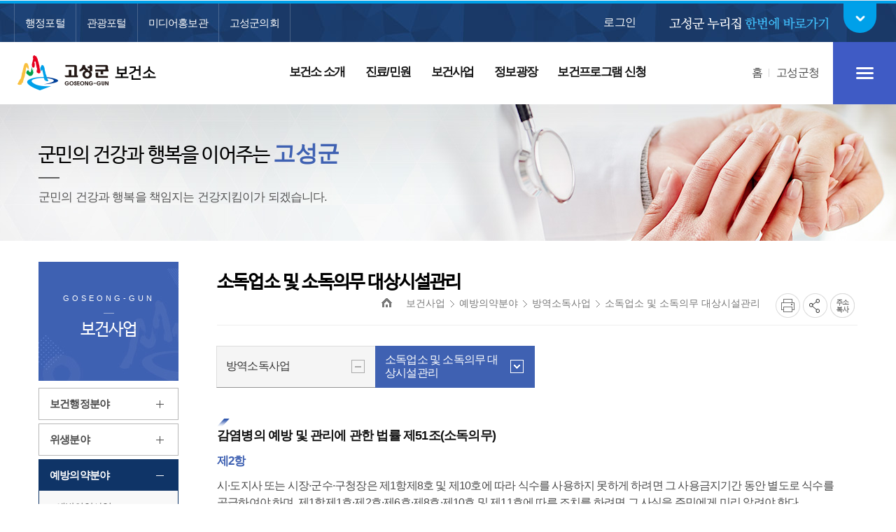

--- FILE ---
content_type: text/html; charset=UTF-8
request_url: https://gwgs.go.kr/health/sub03_030202.do
body_size: 229629
content:














<!DOCTYPE html>
<html lang="ko">
<head>
<meta charset="utf-8">
<meta name="viewport" content="width=device-width, initial-scale=1">
<link rel="shortcut icon" type="image/x-icon" href="/images/favicon.ico">

<link rel="stylesheet" href="/common/css/common.css" />
<!-- template -->
<link rel="stylesheet" href="/common/css/layout.css" />
<!-- template -->
<!-- font reset -->
<link rel="stylesheet" href="/css/health/common.css" />
<!-- font reset -->
<link rel="stylesheet" href="/common/pluigs/bootstrap/bootstrap.min.css" />
<link rel="stylesheet" href="/common/font/font-awesome.css" />
<link rel="stylesheet" href="/common/css/acego.ui.min.css" />
<link rel="stylesheet" href="/common/css/content.min.css" />
<link rel="stylesheet" href="/common/css/ir-icon.css" />
<!-- content -->
<link rel="stylesheet" href="/css/skin.css?ver=1.1">
<link rel="stylesheet" href="/css/health/layout.css" />
<link rel="stylesheet" href="/css/health/content.css" />
<!-- content -->

<link rel="stylesheet" href="/common/css/program.css" />
<link rel="stylesheet" href="/common/css/board.min.css" />
<script src="/common/pluigs/jQuery/jquery-3.3.1.min.js"></script>
<script src="/common/pluigs/jQuery/jquery-migrate-1.4.1.min.js"></script>
<script src="/common/pluigs/jQueryUI/jquery-ui.min.js"></script>
<script src="/common/pluigs/bootstrap/bootstrap.min.js"></script>
<script src="/common/js/common.js"></script>
<script src="/common/template/template_b/js/common.js"></script>
<script src="/js/health/common.js"></script>
<script src="/common/pluigs/print/jQuery.print.min.js"></script>
<script >
$(function(){
	$("[data-print=print]").on('click', function() {
        $("#txt").print({
            globalStyles : true,
            mediaPrint : false,
            iframe : true,
            noPrintSelector : ".avoid-this",
            deferred: $.Deferred().done(function() { console.log('Printing done', arguments); })
        });
	 });
});
</script>
<!--[if lt IE 9]>
    <script src="/common/pluigs/html5/html5shiv.min.js"></script>
<![endif]-->

<title>
	
	
		
		
			
		
			
		
			
		
			
		
			
		
			
		
			
		
			
		
			
		
			
		
			
		
			
		
			
		
			
		
			
		
			
		
			
		
			
		
			
		
			
		
			
		
			
		
			
		
			
		
			
		
			
		
			
		
			
		
			
		
			
		
			
		
			
		
			
		
			
		
			
		
			
		
			
		
			
		
			
		
			
		
			
		
			
		
			
		
			
		
			
		
			
		
			
		
			
		
			
		
			
		
			
		
			
		
			
		
			 소독업소 및 소독의무 대상시설관리 >
				 
			
		
			
		
			
		
			
		
			
		
			
		
			
		
			
		
			
		
			
		
			
		
			
		
			
		
			
		
			
		
			
		
			
		
			
		
			
		
			
		
			
		
			
		
			
		
			
		
			
		
			
		
			
		
			
		
			
		
			
		
			
		
			
		
			
		
			
		
			
		
			
		
			
		
			
		
			
		
			
		
			
		
			
		
			
		
			
		
			
		
			
		
			
		
			
		
			
		
			
		
			
		
			
		
			
		
			
		
			
		
			
		
			
		
			
		
			
		
			
		
			
		
			
		
			
		
			
		
			
		
			
		
			
		
			
		
			
		
			
		
			
		
			
		
			
		
			
		
			
		
			
		
			
		
			
		
			
		
			
		
			
		
			
		
			
		
			
		
			
		
			
		
			
		
			
		
			
		
			
		
			
		
			
		
			
		
			
		
			
		
			
		
			
		
			
		
			
		
			
		
			
		
			
		
			
		
			
		
			
		
			
		
			
		
			
		
			
		
			
		
			
		
	
		
		
			
		
			
		
			
		
			
		
			
		
			
		
			
		
			
		
			
		
			
		
			
		
			
		
			
		
			
		
			
		
			
		
			
		
			
		
			
		
			
		
			
		
			
		
			
		
			
		
			
		
			
		
			
		
			
		
			
		
			
		
			
		
			
		
			
		
			
		
			
		
			
		
			
		
			
		
			
		
			
		
			
		
			
		
			
		
			
		
			
		
			
		
			
		
			
		
			
		
			
		
			
		
			 방역소독사업 >
				 
			
		
			
		
			
		
			
		
			
		
			
		
			
		
			
		
			
		
			
		
			
		
			
		
			
		
			
		
			
		
			
		
			
		
			
		
			
		
			
		
			
		
			
		
			
		
			
		
			
		
			
		
			
		
			
		
			
		
			
		
			
		
			
		
			
		
			
		
			
		
			
		
			
		
			
		
			
		
			
		
			
		
			
		
			
		
			
		
			
		
			
		
			
		
			
		
			
		
			
		
			
		
			
		
			
		
			
		
			
		
			
		
			
		
			
		
			
		
			
		
			
		
			
		
			
		
			
		
			
		
			
		
			
		
			
		
			
		
			
		
			
		
			
		
			
		
			
		
			
		
			
		
			
		
			
		
			
		
			
		
			
		
			
		
			
		
			
		
			
		
			
		
			
		
			
		
			
		
			
		
			
		
			
		
			
		
			
		
			
		
			
		
			
		
			
		
			
		
			
		
			
		
			
		
			
		
			
		
			
		
			
		
			
		
			
		
			
		
			
		
			
		
			
		
			
		
	
		
		
			
		
			
		
			
		
			
		
			
		
			
		
			
		
			
		
			
		
			
		
			
		
			
		
			
		
			
		
			
		
			
		
			
		
			
		
			
		
			
		
			
		
			
		
			
		
			
		
			
		
			
		
			
		
			
		
			
		
			
		
			
		
			
		
			
		
			
		
			
		
			
		
			
		
			
		
			
		
			
		
			
		
			
		
			
		
			 예방의약분야 >
				 
			
		
			
		
			
		
			
		
			
		
			
		
			
		
			
		
			
		
			
		
			
		
			
		
			
		
			
		
			
		
			
		
			
		
			
		
			
		
			
		
			
		
			
		
			
		
			
		
			
		
			
		
			
		
			
		
			
		
			
		
			
		
			
		
			
		
			
		
			
		
			
		
			
		
			
		
			
		
			
		
			
		
			
		
			
		
			
		
			
		
			
		
			
		
			
		
			
		
			
		
			
		
			
		
			
		
			
		
			
		
			
		
			
		
			
		
			
		
			
		
			
		
			
		
			
		
			
		
			
		
			
		
			
		
			
		
			
		
			
		
			
		
			
		
			
		
			
		
			
		
			
		
			
		
			
		
			
		
			
		
			
		
			
		
			
		
			
		
			
		
			
		
			
		
			
		
			
		
			
		
			
		
			
		
			
		
			
		
			
		
			
		
			
		
			
		
			
		
			
		
			
		
			
		
			
		
			
		
			
		
			
		
			
		
			
		
			
		
			
		
			
		
			
		
			
		
			
		
			
		
			
		
			
		
			
		
			
		
			
		
			
		
	
		
		
			
		
			
		
			
		
			
		
			
		
			
		
			
		
			
		
			
		
			
		
			
		
			
		
			
		
			
		
			
		
			
		
			
		
			
		
			
		
			
		
			
		
			 보건사업 >
				 
			
		
			
		
			
		
			
		
			
		
			
		
			
		
			
		
			
		
			
		
			
		
			
		
			
		
			
		
			
		
			
		
			
		
			
		
			
		
			
		
			
		
			
		
			
		
			
		
			
		
			
		
			
		
			
		
			
		
			
		
			
		
			
		
			
		
			
		
			
		
			
		
			
		
			
		
			
		
			
		
			
		
			
		
			
		
			
		
			
		
			
		
			
		
			
		
			
		
			
		
			
		
			
		
			
		
			
		
			
		
			
		
			
		
			
		
			
		
			
		
			
		
			
		
			
		
			
		
			
		
			
		
			
		
			
		
			
		
			
		
			
		
			
		
			
		
			
		
			
		
			
		
			
		
			
		
			
		
			
		
			
		
			
		
			
		
			
		
			
		
			
		
			
		
			
		
			
		
			
		
			
		
			
		
			
		
			
		
			
		
			
		
			
		
			
		
			
		
			
		
			
		
			
		
			
		
			
		
			
		
			
		
			
		
			
		
			
		
			
		
			
		
			
		
			
		
			
		
			
		
			
		
			
		
			
		
			
		
			
		
			
		
			
		
			
		
			
		
			
		
			
		
			
		
			
		
			
		
			
		
			
		
			
		
			
		
			
		
			
		
			
		
			
		
			
		
			
		
			
		
			
		
			
		
			
		
	
	강원고성군 보건소
</title>
</head>
<body>
<!-- 스킵네비케이션시작 -->
<div id="skipnavi">
    <a href="#txt">본문 바로가기</a>
	<a href="#gnb_layout">대메뉴 바로가기</a>
</div>
<!-- 스킵네비케이션끝 -->
<!-- top_layout :s -->
<header id="top_layout">
	<!-- gnb_layout :s --> 
	




<div id="top_utilwrap">
	<div class="bg1"></div>
	<div class="bg2"></div>
	
	<div class="layout">
		<div class="top_util_left">
			<ul class="major_site">
				<li><a href="/kor/index.do"><span>행정포털</span></a></li>
				<li><a href="/tour/index.do" target="_blank" rel="noopener noreferrer" title="새창에서 열림"><span>관광포털</span></a></li>
				<li><a href="/media/index.do" target="_blank" rel="noopener noreferrer" title="새창열림"><span>미디어홍보관</span></a></li>
				<li><a href="http://council.gwgs.go.kr" target="_blank" rel="noopener noreferrer" title="새창에서 열림"><span>고성군의회</span></a></li>
			</ul>
		</div>

		<div class="top_util_right">
			<ul class="foreign_site">
			
				
				
					<li class="login"><a href="/health/login.do">로그인</a></li>
				
			
			</ul>
			<a id="favorite_site_open" class="favorite_site_open" href="#"><span>고성군 홈페이지 <em>한번에 바로가기</em></span> <b><i class="c_ir">열기</i></b></a>
			 
<div class="favorite_site_cnt">
				<strong><span>고성군 누리집</span><span>한번에 바로가기</span></strong>
				<div class="grap">
					<ul class="tabBtn_wrap">
						<li><a href="javascript:volid(0)" class="menu1 on">
							<i class="c_ir"></i>
							<span>
								<span>고성군청</span>
								<span>누리집</span>
							</span>
						</a></li>
						<li><a href="javascript:volid(0" class="menu2">
							<i class="c_ir"></i>
							<span>
								<span>고성군 관련</span>
								<span>누리집</span>
							</span>
						</a></li>
						<li><a href="javascript:volid(0" class="menu3">
							<i class="c_ir"></i>
							<span>
								<span>관내기관/단체</span>
								<span>홈페이지</span>
							</span>
						</a></li>
						<!--
						<li><a href="#">
							<i class="c_ir"></i>
							<span>
								<span>부서별</span>
								<span>직원안내</span>
							</span>
						</a></li>
						 -->
					</ul>
					<div class="favobody">
						<!-- <strong class="hide"><span>고성군청</span><span>누리집</span></strong> -->
						<div class="itemgroup">
						<ul class="tabCnt_wrap obj">
							<li class="item" data-category="1"><a href="/kor/index.do" target="_blank" rel="noopener noreferrer" title="새창"><span>행정포털</span></a></li>
							<li class="item" data-category="1"><a href="/tour/index.do" target="_blank" rel="noopener noreferrer" title="새창"><span>관광포털</span></a></li>
							<li class="item" data-category="1"><a href="/media/index.do" title="새창열림" target="_blank" rel="noopener noreferrer"><span>미디어홍보관</span></a></li>
 							<li class="item" data-category="1"><a href="/mayor/index.do" target="_blank" rel="noopener noreferrer" title="새창"><span>열린군수실 </span></a></li>
							<li class="item" data-category="1"><a href="/atc/index.do" target="_blank" rel="noopener noreferrer" title="새창"><span>농업기술센터 </span></a></li>
							<li class="item" data-category="1"><a href="/health/index.do" target="_blank" rel="noopener noreferrer" title="새창"><span>보건소</span></a></li>
							<li class="item" data-category="1"><a href="/kor/sub06_0701.do" target="_blank" rel="noopener noreferrer" title="새창"><span>상하수도사업소</span></a></li>
							<li class="item" data-category="1"><a href="/kor/sub04_0505.do?tab=1" target="_blank" rel="noopener noreferrer" title="새창"><span>간성읍</span></a></li>
							<li class="item" data-category="1"><a href="/kor/sub04_0505.do?tab=2" target="_blank" rel="noopener noreferrer" title="새창"><span>거진읍</span></a></li>
							<li class="item" data-category="1"><a href="/kor/sub04_0505.do?tab=3" target="_blank" rel="noopener noreferrer" title="새창"><span>현내면</span></a></li>
							<li class="item" data-category="1"><a href="/kor/sub04_0505.do?tab=4" target="_blank" rel="noopener noreferrer" title="새창"><span>죽왕면</span></a></li>
							<li class="item" data-category="1"><a href="/kor/sub04_0505.do?tab=5" target="_blank" rel="noopener noreferrer" title="새창"><span>토성면</span></a></li>
							<li class="item" data-category="1"><a href="/youth/index.do" target="_blank" rel="noopener noreferrer" title="새창"><span>청소년수련시설</span></a></li>
							<li class="item" data-category="1"><a href="http://gwgs.ticketplay.zone/portal/index" target="_blank" rel="noopener noreferrer" title="새창"><span>송지호오토캠핑장</span></a></li>
							<li class="item" data-category="1"><a href="http://gyeyak.gwgs.go.kr/" target="_blank" rel="noopener noreferrer" title="새창"><span>계약정보공개</span></a></li>
							<li class="item" data-category="1"><a href="http://www.goseong-pti.com" target="_blank" rel="noopener noreferrer" title="새창"><span>대중교통정보</span></a></li>
							<li class="item" data-category="1"><a href="http://cloud.eais.go.kr/gangwongoseong" target="_blank" rel="noopener noreferrer" title="새창"><span>건축민원세움터</span></a></li>
							<li class="item" data-category="1"><a href="/cyber/map/" target="_blank" rel="noopener noreferrer" title="새창"><span>주민편의안내서비스</span></a></li>
							
							


							<li class="item" data-category="2"><a href="http://www.myeongtae.com" target="_blank" rel="noopener noreferrer" title="새창"><span>고성통일명태축제</span></a></li>
							
							<li class="item" data-category="2"><a href="https://gs1365.tistory.com/" target="_blank" rel="noopener noreferrer" title="새창"><span>자원봉사센터</span></a></li>
							<li class="item" data-category="2"><a href="http://goseong.familynet.or.kr/" target="_blank" rel="noopener noreferrer" title="새창"><span>고성군가족센터</span></a></li>
							<li class="item" data-category="2"><a href="https://ccfsm.foodnara.go.kr/goseong/" target="_blank" rel="noopener noreferrer" title="새창" style="padding-left:8px"><span>어린이급식관리지원센터</span></a></li>
							<li class="item" data-category="2"><a href="http://www.dreamstart.go.kr/goseong" target="_blank" rel="noopener noreferrer" title="새창"><span>드림스타트</span></a></li>
							
							<li class="item" data-category="2"><a href="https://gwgs.nid.or.kr" target="_blank" rel="noopener noreferrer" title="새창"><span>고성군 치매안심센터</span></a></li>
							
							<li class="item" data-category="2"><a href="http://www.k1water.co.kr/" target="_blank" rel="noopener noreferrer" title="새창"><span>(주)강원심층수</span></a></li>
							<li class="item" data-category="2"><a href="http://www.tongiltour.co.kr/" target="_blank" rel="noopener noreferrer" title="새창"><span>통일전망대</span></a></li>
							<li class="item" data-category="2"><a href="http://고성원더풀스테이.kr/" target="_blank" rel="noopener noreferrer" title="새창"><span>고성원더풀스테이</span></a></li>
							<li class="item" data-category="2"><a href="http://www.goseongcul.com" target="_blank" rel="noopener noreferrer" title="새창"><span>고성문화원</span></a></li>
							<li class="item" data-category="2"><a href="https://www.gwgs.go.kr/sports/" target="_blank" rel="noopener noreferrer" title="새창"><span>(사)고성군체육회</span></a></li>
							<li class="item" data-category="2"><a href="https://goseongcf.or.kr/" target="_blank" rel="noopener noreferrer" title="새창"><span>고성문화재단</span></a></li>
							


							<li class="item" data-category="3"><a href="https://www.gwpolice.go.kr" target="_blank" rel="noopener noreferrer" title="새창"><span>고성경찰서</span></a></li>
							<li class="item" data-category="3"><a href="https://fire.gwd.go.kr/gs119" target="_blank" rel="noopener noreferrer" title="새창"><span>고성소방서</span></a></li>
							<li class="item" data-category="3"><a href="http://gwgsed.gwe.go.kr/" target="_blank" rel="noopener noreferrer" title="새창"><span>고성교육지원청</span></a></li>
							<li class="item" data-category="3"><a href="http://www.gangwonssal.com/" target="_blank" rel="noopener noreferrer" title="새창"><span>강원농협지원본부</span></a></li>
							<li class="item" data-category="3"><a href="http://gumgang.nonghyup.com/" target="_blank" rel="noopener noreferrer" title="새창"><span>금강 농협</span></a></li>
							<li class="item" data-category="3"><a href="http://goseong.nfcf.or.kr/" target="_blank" rel="noopener noreferrer" title="새창"><span>고성군 산림조합</span></a></li>
							<li class="item" data-category="3"><a href="http://lib.gwe.go.kr/gosung/egovMain.do" target="_blank" rel="noopener noreferrer" title="새창"><span>고성교육도서관</span></a></li>
							<!-- <li class="item" data-category="3"><a href="http://ocean.kduniv.ac.kr/" target="_blank" rel="noopener noreferrer" title="새창"><span>해양심층수연구소</span></a></li>
							<li class="item" data-category="3"><a href="http://kduniv.ac.kr/marine" target="_blank" rel="noopener noreferrer" title="새창"><span>경동대 해양심층수학과</span></a></li> -->

						</ul>
					</div>
					</div>
				</div>
				<a id="favorite_site_close" class="favorite_site_close" href="#favorite_site_close">고성군 누리집 한번에 바로가기<i class="c_ir">닫기</i></a>
			</div>

	<script type="text/javascript">
(function(){

	var elem = 0;

	var favorite = { length:5 }

	favorite.area = $("#top_utilwrap");

	favorite.item = function(t){
		return (t < 1) ? favorite.area.find(".item") : favorite.area.find(".item").filter("[data-category="+t+"]");
	}

	favorite.tab = favorite.area.find(".tabBtn_wrap li a");

	favorite.array = [];

	for(var i=1; i<favorite.length; i++){
		favorite.array[i] = favorite.item(i);
	}


	$("#top_layout").attr("class", "active_favor_cnt1");
	favorite.area.find(".obj").html(favorite.array[1]);
	favorite.currunt = favorite.array[1];

	function _in(event){
		event.preventDefault();

		var t = $(this);

		if(event.handleObj.namespace === "tab"){

			favorite.area.find(".obj").html(favorite.array[favorite.tab.index(t)+1]);

			favorite.currunt = favorite.array[favorite.tab.index(t)+1];

			elem = 0;

			favorite.tab.removeClass("on");

			t.addClass("on");

			$("#top_layout").attr("class", "active_favor_cnt" + (favorite.tab.index(t)+1));

			var tab_title = $("#top_utilwrap .tabBtn_wrap li:eq(" + favorite.tab.index(t) + ") a > span").text();
			$("#top_utilwrap .top_util_right .favorite_site_cnt .grap .favobody > strong").text(tab_title);
		}


	}

	favorite.tab.on("click.tab",_in);

}());

</script>
			 
		</div>
	</div>
</div>
<div class="layout top_wrap">
	<h1 class="logo_wrap" id="logo"><a href="/health/index.do" class="ir ir-tmpl">고성군 보건소</a></h1>
    <ul class="utile_wrap">
    	<li class="text home"><a href="/health/index.do">홈</a></li>
    	<li class="text jp"><a href="/kor/index.do" title="새창열림" target="_blank" rel="noopener noreferrer">고성군청</a></li>
        <li class="box pc">
        	<a id="btnAllmenu" href="/health/sitemap.do"><span class="sr-only">전체메뉴</span><i class="ir ir-tmpl allmenu"></i></a>
        </li>
         <li class="box mo">
        	<button type="button" class="btn-allmenu " data-toggle="modal" data-target="#mobile-menu"><span class="sr-only">전체메뉴</span><i class="ir ir-tmpl allmenu"></i></button>
        </li>
    </ul>
</div>

<nav id="gnb_layout">
<div id="gnb">
    	<!-- 공통메뉴틀 시작 -->
    	<div class="gnb_wrap layout">
        	<!-- 메뉴 시작 -->


	
		
	

	

	

	

	

	

	

	

	
		
	

	

	

	

	

	

	

	

	

	

	

	

	

	
		
	

	

	

	

	

	

	

	

	

	

	

	

	

	

	

	

	

	

	

	

	

	

	

	

	

	

	

	

	

	

	

	

	

	

	

	

	

	

	

	

	

	

	

	

	

	

	

	

	

	

	

	

	

	

	

	

	

	

	

	

	

	

	

	

	

	

	

	

	

	

	

	

	

	

	

	

	

	

	

	
		
	

	

	

	

	

	

	

	

	

	

	

	

	

	

	

	

	

	

	

	

	

	

	

	

	

	

	

	

	

	

	

	

	

	

	

	

	

	

	

	

	

	

	

	

	

	

	

	

	

	

	

	

	

	

	
		
	

	

	

	

	

	

	
		
	

	

	

	


		<ul class="depth1_ul n5">
		  
          

	          
		  		 
	             <li class="n1">
                	<a href="/health/sub01_01.do"  class="th_1st"><span>보건소 소개</span></a>
                	<div class="item">
						<div class="gnb-title">
						    <strong>보건소 소개</strong>
						    <p>군민과 함께하는 고성군보건소입니다.</p>
						</div>
				     <ul class="depth2_ul">

	                        

						         

	          				

						         
						        <li><a href="/health/sub01_01.do" ><span>인사말</span></a>
						          		
						         </li>
						         

	          				

						         
						        <li><a href="/health/sub01_02.do" ><span>연혁</span></a>
						          		
						         </li>
						         

	          				

						         
						        <li><a href="/health/sub01_0301.do" ><span>조직과 업무</span></a>
						          		
						          		<ul class="depth3_ul">
							          		
							          			<li><a href="/health/sub01_0301.do" ><span>조직도</span></a></li>
							          		
							          			<li><a href="/health/sub01_0302.do?partCode=2" ><span>직원안내</span></a></li>
							          		
						          		</ul>
						         	 	
						         </li>
						         

	          				

						         

	          				

						         

	          				

						         
						        <li><a href="/health/sub01_04.do" ><span>문의전화</span></a>
						          		
						         </li>
						         

	          				

						         
						        <li><a href="/health/sub01_05.do" ><span>찾아오시는길</span></a>
						          		
						         </li>
						         

	          				

						         

	          				

						         

	          				

						         

	          				

						         

	          				

						         

	          				

						         

	          				

						         

	          				

						         

	          				

						         

	          				

						         

	          				

						         

	          				

						         

	          				

						         

	          				

						         

	          				

						         

	          				

						         

	          				

						         

	          				

						         

	          				

						         

	          				

						         

	          				

						         

	          				

						         

	          				

						         

	          				

						         

	          				

						         

	          				

						         

	          				

						         

	          				

						         

	          				

						         

	          				

						         

	          				

						         

	          				

						         

	          				

						         

	          				

						         

	          				

						         

	          				

						         

	          				

						         

	          				

						         

	          				

						         

	          				

						         

	          				

						         

	          				

						         

	          				

						         

	          				

						         

	          				

						         

	          				

						         

	          				

						         

	          				

						         

	          				

						         

	          				

						         

	          				

						         

	          				

						         

	          				

						         

	          				

						         

	          				

						         

	          				

						         

	          				

						         

	          				

						         

	          				

						         

	          				

						         

	          				

						         

	          				

						         

	          				

						         

	          				

						         

	          				

						         

	          				

						         

	          				

						         

	          				

						         

	          				

						         

	          				

						         

	          				

						         

	          				

						         

	          				

						         

	          				

						         

	          				

						         

	          				

						         

	          				

						         

	          				

						         

	          				

						         

	          				

						         

	          				

						         

	          				

						         

	          				

						         

	          				

						         

	          				

						         

	          				

						         

	          				

						         

	          				

						         

	          				

						         

	          				

						         

	          				

						         

	          				

						         

	          				

						         

	          				

						         

	          				

						         

	          				

						         

	          				

						         

	          				

						         

	          				

						         

	          				

						         

	          				

						         

	          				

						         

	          				

						         

	          				

						         

	          				

						         

	          				

						         

	          				

						         

	          				

						         

	          				

						         

	          				

						         

	          				

						         

	          				

						         

	          				

						         

	          				

						         

	          				

						         

	          				

						         

	          				

						         

	          				

						         

	          				

						         

	          				

						         

	          				

						         

	          				

						         

	          				

						         

	          				

						         

	          				

						         

	          				

						         

	          				

						         

	          				

						         

	          				

						         

	          				

						         

	          				

						         

	          				

						         

	          				

						         

	          				

						         

	          				

						         

	          				

						         

	          				

						         

	          				

						         

	          				

						         

	          				

						         

	          				

						         

	          				

						         

	          				

						         

	          				

						         

	          				

						         

	          				

						         

	          				

						         

	          				

						         

	          				

						         

	          				

						         

	          				

						         

	          				

						         

	          				

						         

	          				

						         

	          				

						         

	          				

						         

	          				

	                 </ul>
	             	</div>
	             </li>
	          


          

	          


          

	          


          

	          


          

	          


          

	          


          

	          


          

	          


          

	          
		  		 
	             <li class="n2">
                	<a href="/health/sub02_01.do"  class="th_1st"><span>진료/민원</span></a>
                	<div class="item">
						<div class="gnb-title">
						    <strong>진료/민원</strong>
						    <p>군민과 함께하는 고성군보건소입니다.</p>
						</div>
				     <ul class="depth2_ul">

	                        

						         

	          				

						         

	          				

						         

	          				

						         

	          				

						         

	          				

						         

	          				

						         

	          				

						         

	          				

						         

	          				

						         
						        <li><a href="/health/sub02_01.do" ><span>진료안내</span></a>
						          		
						         </li>
						         

	          				

						         
						        <li><a href="/health/sub02_07.do" ><span>검사안내</span></a>
						          		
						         </li>
						         

	          				

						         
						        <li><a href="/health/sub02_02.do" ><span>제증명발급안내</span></a>
						          		
						         </li>
						         

	          				

						         
						        <li><a href="/health/sub02_0301.do" ><span>인허가안내</span></a>
						          		
						          		<ul class="depth3_ul">
							          		
							          			<li><a href="/health/sub02_0301.do" ><span>공중위생업무 인허가안내</span></a></li>
							          		
							          			<li><a href="/health/sub02_0302.do" ><span>식품위생업무 인허가안내</span></a></li>
							          		
							          			<li><a href="/health/sub02_0303.do" ><span>의약업소관리사업 인허가안내</span></a></li>
							          		
						          		</ul>
						         	 	
						         </li>
						         

	          				

						         

	          				

						         

	          				

						         

	          				

						         
						        <li><a href="/health/sub02_04.do" ><span>병의원 및 약국현황</span></a>
						          		
						         </li>
						         

	          				

						         
						        <li><a href="/health/sub02_06_01.do" ><span>안전상비의약품</span></a>
						          		
						          		<ul class="depth3_ul">
							          		
							          			<li><a href="/health/sub02_06_01.do" ><span>안전상비의약품 판매처 현황</span></a></li>
							          		
							          			<li><a href="/health/sub02_06_02.do" ><span>안전상비의약품 품목</span></a></li>
							          		
						          		</ul>
						         	 	
						         </li>
						         

	          				

						         

	          				

						         

	          				

						         
						        <li><a href="https://eminwon.gwgs.go.kr/emwp/gov/mogaha/ntis/web/caf/mwwd/action/CafMwWdOpenAction.do?method=selectListAdmm&menu_id=CAFOPNWebAdmmOpenL&jndinm=CafMwWdOpenEJB&methodnm=selectListAdmm&context=NTIS"  target="_blank" rel="noopener noreferrer" title="위반업소공개 은(는) 새창으로 열립니다." ><span>위반업소공개</span></a>
						          		
						         </li>
						         

	          				

						         

	          				

						         

	          				

						         

	          				

						         

	          				

						         

	          				

						         

	          				

						         

	          				

						         

	          				

						         

	          				

						         

	          				

						         

	          				

						         

	          				

						         

	          				

						         

	          				

						         

	          				

						         

	          				

						         

	          				

						         

	          				

						         

	          				

						         

	          				

						         

	          				

						         

	          				

						         

	          				

						         

	          				

						         

	          				

						         

	          				

						         

	          				

						         

	          				

						         

	          				

						         

	          				

						         

	          				

						         

	          				

						         

	          				

						         

	          				

						         

	          				

						         

	          				

						         

	          				

						         

	          				

						         

	          				

						         

	          				

						         

	          				

						         

	          				

						         

	          				

						         

	          				

						         

	          				

						         

	          				

						         

	          				

						         

	          				

						         

	          				

						         

	          				

						         

	          				

						         

	          				

						         

	          				

						         

	          				

						         

	          				

						         

	          				

						         

	          				

						         

	          				

						         

	          				

						         

	          				

						         

	          				

						         

	          				

						         

	          				

						         

	          				

						         

	          				

						         

	          				

						         

	          				

						         

	          				

						         

	          				

						         

	          				

						         

	          				

						         

	          				

						         

	          				

						         

	          				

						         

	          				

						         

	          				

						         

	          				

						         

	          				

						         

	          				

						         

	          				

						         

	          				

						         

	          				

						         

	          				

						         

	          				

						         

	          				

						         

	          				

						         

	          				

						         

	          				

						         

	          				

						         

	          				

						         

	          				

						         

	          				

						         

	          				

						         

	          				

						         

	          				

						         

	          				

						         

	          				

						         

	          				

						         

	          				

						         

	          				

						         

	          				

						         

	          				

						         

	          				

						         

	          				

						         

	          				

						         

	          				

						         

	          				

						         

	          				

						         

	          				

						         

	          				

						         

	          				

						         

	          				

						         

	          				

						         

	          				

						         

	          				

						         

	          				

						         

	          				

						         

	          				

						         

	          				

						         

	          				

						         

	          				

						         

	          				

						         

	          				

						         

	          				

						         

	          				

						         

	          				

						         

	          				

						         

	          				

						         

	          				

						         

	          				

						         

	          				

						         

	          				

						         

	          				

						         

	          				

						         

	          				

						         

	          				

						         

	          				

						         

	          				

						         

	          				

						         

	          				

						         

	          				

						         

	          				

						         

	          				

	                 </ul>
	             	</div>
	             </li>
	          


          

	          


          

	          


          

	          


          

	          


          

	          


          

	          


          

	          


          

	          


          

	          


          

	          


          

	          


          

	          


          

	          
		  		 
	             <li class="n3">
                	<a href="/health/sub03_0101.do"  class="th_1st"><span>보건사업</span></a>
                	<div class="item">
						<div class="gnb-title">
						    <strong>보건사업</strong>
						    <p>군민과 함께하는 고성군보건소입니다.</p>
						</div>
				     <ul class="depth2_ul">

	                        

						         

	          				

						         

	          				

						         

	          				

						         

	          				

						         

	          				

						         

	          				

						         

	          				

						         

	          				

						         

	          				

						         

	          				

						         

	          				

						         

	          				

						         

	          				

						         

	          				

						         

	          				

						         

	          				

						         

	          				

						         

	          				

						         

	          				

						         

	          				

						         

	          				

						         

	          				

						         
						        <li><a href="/health/sub03_0101.do" ><span>보건행정분야</span></a>
						          		
						          		<ul class="depth3_ul">
							          		
							          			<li><a href="/health/sub03_0101.do" ><span>의료취약지 원격협진 사업</span></a></li>
							          		
						          		</ul>
						         	 	
						         </li>
						         

	          				

						         

	          				

						         
						        <li><a href="/health/sub03_020101.do" ><span>위생분야</span></a>
						          		
						          		<ul class="depth3_ul">
							          		
							          			<li><a href="/health/sub03_020101.do" ><span>공중위생업무</span></a></li>
							          		
							          			<li><a href="/health/sub03_020201.do" ><span>식품위생업무</span></a></li>
							          		
						          		</ul>
						         	 	
						         </li>
						         

	          				

						         

	          				

						         

	          				

						         

	          				

						         

	          				

						         

	          				

						         

	          				

						         

	          				

						         

	          				

						         

	          				

						         

	          				

						         

	          				

						         

	          				

						         

	          				

						         

	          				

						         

	          				

						         

	          				

						         

	          				

						         

	          				

						         
						        <li><a href="/health/sub03_030102.do" ><span>예방의약분야</span></a>
						          		
						          		<ul class="depth3_ul">
							          		
							          			<li><a href="/health/sub03_030102.do" ><span>예방의약사업</span></a></li>
							          		
							          			<li><a href="/health/sub03_030201.do" ><span>방역소독사업</span></a></li>
							          		
							          			<li><a href="/health/sub03_0303.do" ><span>예방접종</span></a></li>
							          		
							          			<li><a href="/health/sub03_0305.do" ><span>사전연명의료의향서 작성 및 등록</span></a></li>
							          		
						          		</ul>
						         	 	
						         </li>
						         

	          				

						         

	          				

						         

	          				

						         

	          				

						         

	          				

						         

	          				

						         

	          				

						         

	          				

						         

	          				

						         

	          				

						         

	          				

						         

	          				

						         

	          				

						         

	          				

						         

	          				

						         
						        <li><a href="/health/sub03_090101.do" ><span>감염병대응분야</span></a>
						          		
						          		<ul class="depth3_ul">
							          		
							          			<li><a href="/health/sub03_090101.do" ><span>감염병대응사업</span></a></li>
							          		
						          		</ul>
						         	 	
						         </li>
						         

	          				

						         

	          				

						         

	          				

						         
						        <li><a href="/health/sub03_0401.do" ><span>건강증진분야</span></a>
						          		
						          		<ul class="depth3_ul">
							          		
							          			<li><a href="/health/sub03_0401.do" ><span>심뇌혈관질환예방관리사업</span></a></li>
							          		
							          			<li><a href="/health/sub03_040201.do" ><span>건강행태개선사업</span></a></li>
							          		
							          			<li><a href="/health/sub03_0403.do" ><span>영양플러스사업</span></a></li>
							          		
							          			<li><a href="/health/sub03_0404.do" ><span>방문건강관리사업</span></a></li>
							          		
							          			<li><a href="/health/sub03_0405.do" ><span>지역사회중심재활사업</span></a></li>
							          		
							          			<li><a href="/health/sub03_0407.do" ><span>금연클리닉사업</span></a></li>
							          		
							          			<li><a href="/health/sub03_040801.do" ><span>모자보건사업</span></a></li>
							          		
						          		</ul>
						         	 	
						         </li>
						         

	          				

						         

	          				

						         

	          				

						         

	          				

						         

	          				

						         

	          				

						         

	          				

						         

	          				

						         

	          				

						         

	          				

						         

	          				

						         

	          				

						         

	          				

						         

	          				

						         

	          				

						         

	          				

						         

	          				

						         

	          				

						         

	          				

						         
						        <li><a href="/health/sub03_0501.do" ><span>진료지원분야</span></a>
						          		
						          		<ul class="depth3_ul">
							          		
							          			<li><a href="/health/sub03_0501.do" ><span>구강보건사업</span></a></li>
							          		
							          			<li><a href="/health/sub03_0502.do" ><span>건강검진사업</span></a></li>
							          		
							          			<li><a href="/health/sub03_0503.do" ><span>국가암조기검진사업</span></a></li>
							          		
							          			<li><a href="/health/sub03_0504.do" ><span>저소득층 노인안질환 사업</span></a></li>
							          		
							          			<li><a href="/health/sub03_050601.do" ><span>암환자의료비지원사업</span></a></li>
							          		
							          			<li><a href="/health/sub03_0507.do" ><span>희귀질환자 의료비지원사업</span></a></li>
							          		
							          			<li><a href="/health/sub03_0508.do" ><span>어르신 무릎인공관절 수술 지원 연계 사업</span></a></li>
							          		
						          		</ul>
						         	 	
						         </li>
						         

	          				

						         

	          				

						         

	          				

						         

	          				

						         

	          				

						         

	          				

						         

	          				

						         

	          				

						         

	          				

						         

	          				

						         
						        <li><a href="/health/sub03_060101.do" ><span>정신건강분야</span></a>
						          		
						          		<ul class="depth3_ul">
							          		
							          			<li><a href="/health/sub03_060101.do" ><span>정신건강복지센터</span></a></li>
							          		
						          		</ul>
						         	 	
						         </li>
						         

	          				

						         

	          				

						         

	          				

						         

	          				

						         

	          				

						         
						        <li><a href="/health/sub03_0701.do" ><span>건강생활지원분야</span></a>
						          		
						          		<ul class="depth3_ul">
							          		
							          			<li><a href="/health/sub03_0701.do" ><span>고성군 건강생활지원센터 소개</span></a></li>
							          		
							          			<li><a href="/health/sub03_0703.do" ><span>교육프로그램 운영</span></a></li>
							          		
							          			<li><a href="/health/sub03_0704.do" ><span>구강보건교육</span></a></li>
							          		
						          		</ul>
						         	 	
						         </li>
						         

	          				

						         

	          				

						         

	          				

						         

	          				

						         
						        <li><a href="/health/sub03_080101.do" ><span>치매안심분야</span></a>
						          		
						          		<ul class="depth3_ul">
							          		
							          			<li><a href="/health/sub03_080101.do" ><span>치매안심센터</span></a></li>
							          		
						          		</ul>
						         	 	
						         </li>
						         

	          				

						         

	          				

						         

	          				

						         

	          				

						         

	          				

						         

	          				

						         

	          				

						         

	          				

						         

	          				

						         

	          				

						         

	          				

						         

	          				

						         

	          				

						         

	          				

						         

	          				

						         

	          				

						         

	          				

						         

	          				

						         

	          				

						         

	          				

						         

	          				

						         

	          				

						         

	          				

						         

	          				

						         

	          				

						         

	          				

						         

	          				

						         

	          				

						         

	          				

						         

	          				

						         

	          				

						         

	          				

						         

	          				

						         

	          				

						         

	          				

						         

	          				

						         

	          				

						         

	          				

						         

	          				

						         

	          				

						         

	          				

						         

	          				

						         

	          				

						         

	          				

						         

	          				

						         

	          				

						         

	          				

						         

	          				

						         

	          				

						         

	          				

						         

	          				

						         

	          				

						         

	          				

						         

	          				

						         

	          				

						         

	          				

						         

	          				

						         

	          				

						         

	          				

						         

	          				

						         

	          				

						         

	          				

						         

	          				

						         

	          				

						         

	          				

	                 </ul>
	             	</div>
	             </li>
	          


          

	          


          

	          


          

	          


          

	          


          

	          


          

	          


          

	          


          

	          


          

	          


          

	          


          

	          


          

	          


          

	          


          

	          


          

	          


          

	          


          

	          


          

	          


          

	          


          

	          


          

	          


          

	          


          

	          


          

	          


          

	          


          

	          


          

	          


          

	          


          

	          


          

	          


          

	          


          

	          


          

	          


          

	          


          

	          


          

	          


          

	          


          

	          


          

	          


          

	          


          

	          


          

	          


          

	          


          

	          


          

	          


          

	          


          

	          


          

	          


          

	          


          

	          


          

	          


          

	          


          

	          


          

	          


          

	          


          

	          


          

	          


          

	          


          

	          


          

	          


          

	          


          

	          


          

	          


          

	          


          

	          


          

	          


          

	          


          

	          


          

	          


          

	          


          

	          


          

	          


          

	          


          

	          


          

	          


          

	          


          

	          


          

	          


          

	          
		  		 
	             <li class="n4">
                	<a href="/prog/bbsArticle/BBSMSTR_000000000408/list.do"  class="th_1st"><span>정보광장</span></a>
                	<div class="item">
						<div class="gnb-title">
						    <strong>정보광장</strong>
						    <p>군민과 함께하는 고성군보건소입니다.</p>
						</div>
				     <ul class="depth2_ul">

	                        

						         

	          				

						         

	          				

						         

	          				

						         

	          				

						         

	          				

						         

	          				

						         

	          				

						         

	          				

						         

	          				

						         

	          				

						         

	          				

						         

	          				

						         

	          				

						         

	          				

						         

	          				

						         

	          				

						         

	          				

						         

	          				

						         

	          				

						         

	          				

						         

	          				

						         

	          				

						         

	          				

						         

	          				

						         

	          				

						         

	          				

						         

	          				

						         

	          				

						         

	          				

						         

	          				

						         

	          				

						         

	          				

						         

	          				

						         

	          				

						         

	          				

						         

	          				

						         

	          				

						         

	          				

						         

	          				

						         

	          				

						         

	          				

						         

	          				

						         

	          				

						         

	          				

						         

	          				

						         

	          				

						         

	          				

						         

	          				

						         

	          				

						         

	          				

						         

	          				

						         

	          				

						         

	          				

						         

	          				

						         

	          				

						         

	          				

						         

	          				

						         

	          				

						         

	          				

						         

	          				

						         

	          				

						         

	          				

						         

	          				

						         

	          				

						         

	          				

						         

	          				

						         

	          				

						         

	          				

						         

	          				

						         

	          				

						         

	          				

						         

	          				

						         

	          				

						         

	          				

						         

	          				

						         

	          				

						         

	          				

						         

	          				

						         

	          				

						         

	          				

						         

	          				

						         

	          				

						         

	          				

						         

	          				

						         

	          				

						         

	          				

						         

	          				

						         

	          				

						         

	          				

						         

	          				

						         

	          				

						         

	          				

						         

	          				

						         

	          				

						         

	          				

						         

	          				

						         

	          				

						         

	          				

						         

	          				

						         

	          				

						         

	          				

						         
						        <li><a href="/prog/bbsArticle/BBSMSTR_000000000408/list.do" ><span>새소식</span></a>
						          		
						         </li>
						         

	          				

						         
						        <li><a href="/prog/bbsArticle/BBSMSTR_000000003801/list.do" ><span>행정정보</span></a>
						          		
						         </li>
						         

	          				

						         

	          				

						         

	          				

						         

	          				

						         

	          				

						         

	          				

						         

	          				

						         
						        <li><a href="/prog/bbsArticle/BBSMSTR_000000001004/list.do" ><span>영양 · 건강정보</span></a>
						          		
						         </li>
						         

	          				

						         
						        <li><a href="/health/sub04_0301.do" ><span>건강증진정보</span></a>
						          		
						          		<ul class="depth3_ul">
							          		
							          			<li><a href="/health/sub04_0301.do" ><span>건강과운동</span></a></li>
							          		
							          			<li><a href="/health/sub04_0302.do" ><span>건강과영양</span></a></li>
							          		
							          			<li><a href="/health/sub04_030301.do" ><span>금연과절주</span></a></li>
							          		
							          			<li><a href="/health/sub04_0304.do" ><span>스트레스와 건강</span></a></li>
							          		
							          			<li><a href="https://www.nhis.or.kr/nhis/healthin/wbhacd28100m01.do"  target="_blank" rel="noopener noreferrer" title="생활 속 자가 건강관리 은(는) 새창으로 열립니다." ><span>생활 속 자가 건강관리</span></a></li>
							          		
						          		</ul>
						         	 	
						         </li>
						         

	          				

						         

	          				

						         

	          				

						         

	          				

						         

	          				

						         

	          				

						         

	          				

						         

	          				

						         

	          				

						         

	          				

						         

	          				

						         
						        <li><a href="/health/sub04_0501.do" ><span>감염병질환정보</span></a>
						          		
						          		<ul class="depth3_ul">
							          		
							          			<li><a href="/health/sub04_0501.do" ><span>가을철발열성질환</span></a></li>
							          		
							          			<li><a href="/health/sub04_0502.do" ><span>공수병(광견병)</span></a></li>
							          		
							          			<li><a href="/health/sub04_0503.do" ><span>레지오넬라증</span></a></li>
							          		
							          			<li><a href="/health/sub04_0505.do" ><span>비브리오패혈증</span></a></li>
							          		
							          			<li><a href="/health/sub04_0506.do" ><span>세균성이질</span></a></li>
							          		
							          			<li><a href="/health/sub04_0507.do" ><span>인플루엔자</span></a></li>
							          		
							          			<li><a href="/health/sub04_0508.do" ><span>장티푸스</span></a></li>
							          		
							          			<li><a href="/health/sub04_0509.do" ><span>콜레라</span></a></li>
							          		
							          			<li><a href="/health/sub04_0510.do" ><span>파라티프스</span></a></li>
							          		
							          			<li><a href="/health/sub04_0513.do" ><span>홍역</span></a></li>
							          		
							          			<li><a href="/health/sub04_0514.do" ><span>A형 간염</span></a></li>
							          		
							          			<li><a href="/health/sub04_0515.do" ><span>수두</span></a></li>
							          		
							          			<li><a href="/health/sub04_0511.do" ><span>급성호흡기증후군</span></a></li>
							          		
							          			<li><a href="/health/sub04_0512.do" ><span>황사발생시질병예방</span></a></li>
							          		
						          		</ul>
						         	 	
						         </li>
						         

	          				

						         

	          				

						         

	          				

						         

	          				

						         

	          				

						         

	          				

						         

	          				

						         

	          				

						         

	          				

						         

	          				

						         

	          				

						         

	          				

						         

	          				

						         

	          				

						         

	          				

						         
						        <li><a href="/health/sub04_0601.do" ><span>응급처치정보</span></a>
						          		
						          		<ul class="depth3_ul">
							          		
							          			<li><a href="/health/sub04_0601.do" ><span>현장조사</span></a></li>
							          		
							          			<li><a href="/health/sub04_0602.do" ><span>부상자/환자(1차기본조사)</span></a></li>
							          		
							          			<li><a href="/health/sub04_0603.do" ><span>응급의료기관에전화</span></a></li>
							          		
							          			<li><a href="/health/sub04_0604.do" ><span>부상자/환자(2차조사)</span></a></li>
							          		
						          		</ul>
						         	 	
						         </li>
						         

	          				

						         

	          				

						         

	          				

						         

	          				

						         

	          				

						         
						        <li><a href="/health/sub04_0701.do" ><span>질병정보</span></a>
						          		
						          		<ul class="depth3_ul">
							          		
							          			<li><a href="/health/sub04_0701.do" ><span>갑상선질환이란?</span></a></li>
							          		
							          			<li><a href="/health/sub04_0702.do" ><span>갑상선결절</span></a></li>
							          		
							          			<li><a href="/health/sub04_0703.do" ><span>갑상성기능항진증</span></a></li>
							          		
							          			<li><a href="/health/sub04_0704.do" ><span>갑상선기능저하증</span></a></li>
							          		
							          			<li><a href="/health/sub04_0705.do" ><span>무통성갑상선염</span></a></li>
							          		
							          			<li><a href="/health/sub04_0706.do" ><span>아급성갑상선염</span></a></li>
							          		
							          			<li><a href="/health/sub04_0707.do" ><span>관절염</span></a></li>
							          		
							          			<li><a href="/health/sub04_0708.do" ><span>골다공증</span></a></li>
							          		
							          			<li><a href="/health/sub04_0709.do" ><span>고혈압</span></a></li>
							          		
							          			<li><a href="/health/sub04_0710.do" ><span>뇌졸증</span></a></li>
							          		
							          			<li><a href="/health/sub04_0711.do" ><span>당뇨병</span></a></li>
							          		
						          		</ul>
						         	 	
						         </li>
						         

	          				

						         

	          				

						         

	          				

						         

	          				

						         

	          				

						         

	          				

						         

	          				

						         

	          				

						         

	          				

						         

	          				

						         

	          				

						         

	          				

						         
						        <li><a href="/health/sub04_08.do" ><span>장기·인체조직기증</span></a>
						          		
						         </li>
						         

	          				

						         

	          				

						         

	          				

						         

	          				

						         

	          				

						         

	          				

						         

	          				

						         

	          				

						         

	          				

						         

	          				

						         

	          				

	                 </ul>
	             	</div>
	             </li>
	          


          

	          


          

	          


          

	          


          

	          


          

	          


          

	          


          

	          


          

	          


          

	          


          

	          


          

	          


          

	          


          

	          


          

	          


          

	          


          

	          


          

	          


          

	          


          

	          


          

	          


          

	          


          

	          


          

	          


          

	          


          

	          


          

	          


          

	          


          

	          


          

	          


          

	          


          

	          


          

	          


          

	          


          

	          


          

	          


          

	          


          

	          


          

	          


          

	          


          

	          


          

	          


          

	          


          

	          


          

	          


          

	          


          

	          


          

	          


          

	          


          

	          


          

	          


          

	          


          

	          


          

	          


          

	          
		  		 
	             <li class="n5">
                	<a href="/health/sub05_0101.do"  class="th_1st"><span>보건프로그램 신청</span></a>
                	<div class="item">
						<div class="gnb-title">
						    <strong>보건프로그램 신청</strong>
						    <p>군민과 함께하는 고성군보건소입니다.</p>
						</div>
				     <ul class="depth2_ul">

	                        

						         

	          				

						         

	          				

						         

	          				

						         

	          				

						         

	          				

						         

	          				

						         

	          				

						         

	          				

						         

	          				

						         

	          				

						         

	          				

						         

	          				

						         

	          				

						         

	          				

						         

	          				

						         

	          				

						         

	          				

						         

	          				

						         

	          				

						         

	          				

						         

	          				

						         

	          				

						         

	          				

						         

	          				

						         

	          				

						         

	          				

						         

	          				

						         

	          				

						         

	          				

						         

	          				

						         

	          				

						         

	          				

						         

	          				

						         

	          				

						         

	          				

						         

	          				

						         

	          				

						         

	          				

						         

	          				

						         

	          				

						         

	          				

						         

	          				

						         

	          				

						         

	          				

						         

	          				

						         

	          				

						         

	          				

						         

	          				

						         

	          				

						         

	          				

						         

	          				

						         

	          				

						         

	          				

						         

	          				

						         

	          				

						         

	          				

						         

	          				

						         

	          				

						         

	          				

						         

	          				

						         

	          				

						         

	          				

						         

	          				

						         

	          				

						         

	          				

						         

	          				

						         

	          				

						         

	          				

						         

	          				

						         

	          				

						         

	          				

						         

	          				

						         

	          				

						         

	          				

						         

	          				

						         

	          				

						         

	          				

						         

	          				

						         

	          				

						         

	          				

						         

	          				

						         

	          				

						         

	          				

						         

	          				

						         

	          				

						         

	          				

						         

	          				

						         

	          				

						         

	          				

						         

	          				

						         

	          				

						         

	          				

						         

	          				

						         

	          				

						         

	          				

						         

	          				

						         

	          				

						         

	          				

						         

	          				

						         

	          				

						         

	          				

						         

	          				

						         

	          				

						         

	          				

						         

	          				

						         

	          				

						         

	          				

						         

	          				

						         

	          				

						         

	          				

						         

	          				

						         

	          				

						         

	          				

						         

	          				

						         

	          				

						         

	          				

						         

	          				

						         

	          				

						         

	          				

						         

	          				

						         

	          				

						         

	          				

						         

	          				

						         

	          				

						         

	          				

						         

	          				

						         

	          				

						         

	          				

						         

	          				

						         

	          				

						         

	          				

						         

	          				

						         

	          				

						         

	          				

						         

	          				

						         

	          				

						         

	          				

						         

	          				

						         

	          				

						         

	          				

						         

	          				

						         

	          				

						         

	          				

						         

	          				

						         

	          				

						         

	          				

						         

	          				

						         

	          				

						         

	          				

						         

	          				

						         

	          				

						         

	          				

						         

	          				

						         

	          				

						         

	          				

						         
						        <li><a href="/health/sub05_0101.do" ><span>치매환자쉼터</span></a>
						          		
						          		<ul class="depth3_ul">
							          		
							          			<li><a href="/health/sub05_0101.do" ><span>치매환자쉼터 신청</span></a></li>
							          		
						          		</ul>
						         	 	
						         </li>
						         

	          				

						         

	          				

						         
						        <li><a href="/prog/lecCourse/health/sub05_0301/list.do" ><span>운동프로그램</span></a>
						          		
						          		<ul class="depth3_ul">
							          		
							          			<li><a href="/prog/lecCourse/health/sub05_0301/list.do" ><span>운동프로그램 신청</span></a></li>
							          		
							          			<li><a href="/prog/lecReserve//health/sub05_0302/list.do" ><span>운동프로그램 신청조회</span></a></li>
							          		
						          		</ul>
						         	 	
						         </li>
						         

	          				

						         

	          				

						         

	          				

						         

	          				

						         

	          				

						         

	          				

						         

	          				

	                 </ul>
	             	</div>
	             </li>
	          


          

	          


          

	          


          

	          


          

	          


          

	          


          

	          


          

	          


          

	          


          

	          


          


            </ul>
            <!-- 메뉴 끝 -->
        </div>
        <span class="line"></span>
    	<!-- 공통메뉴틀 끝 -->
    	</div>

    </nav>
    <!-- 모바일 메뉴 -->
	<div class="modal fade" id="mobile-menu" role="dialog" aria-hidden="true">
		<div class="modal-dialog" role="document">
	  		<div class="modal-content">
	    		<div class="modal-body accordion">
	    			
			
				
					
				
			
				
			
				
			
				
			
				
			
				
			
				
			
				
			
				
					
				
			
				
			
				
			
				
			
				
			
				
			
				
			
				
			
				
			
				
			
				
			
				
			
				
			
				
					
				
			
				
			
				
			
				
			
				
			
				
			
				
			
				
			
				
			
				
			
				
			
				
			
				
			
				
			
				
			
				
			
				
			
				
			
				
			
				
			
				
			
				
			
				
			
				
			
				
			
				
			
				
			
				
			
				
			
				
			
				
			
				
			
				
			
				
			
				
			
				
			
				
			
				
			
				
			
				
			
				
			
				
			
				
			
				
			
				
			
				
			
				
			
				
			
				
			
				
			
				
			
				
			
				
			
				
			
				
			
				
			
				
			
				
			
				
			
				
			
				
			
				
			
				
			
				
			
				
			
				
			
				
			
				
			
				
			
				
			
				
			
				
			
				
			
				
			
				
			
				
			
				
			
				
			
				
			
				
					
				
			
				
			
				
			
				
			
				
			
				
			
				
			
				
			
				
			
				
			
				
			
				
			
				
			
				
			
				
			
				
			
				
			
				
			
				
			
				
			
				
			
				
			
				
			
				
			
				
			
				
			
				
			
				
			
				
			
				
			
				
			
				
			
				
			
				
			
				
			
				
			
				
			
				
			
				
			
				
			
				
			
				
			
				
			
				
			
				
			
				
			
				
			
				
			
				
			
				
			
				
			
				
			
				
			
				
			
				
					
				
			
				
			
				
			
				
			
				
			
				
			
				
					
				
			
				
			
				
			
				
			

			<div class="topUtile">
	        	<ul class="utile_wrap"> 
					<li class="home"><a href="/health.do">홈</a></li>
					<li class="sitemap"><a href="/health/sitemap.do">사이트맵</a></li>
					
						
						
							<li class="login"><a href="/health/login.do">로그인</a></li>
						
					
				</ul>
				<ul class="link_wrap">
                	<li class="n1"><a href="http://www.gwgs.go.kr" target="_blank" rel="noopener noreferrer" title="새창열림"><i></i>고성군청</a></li>
                	<li class="n2"><a href="/tour/index.do" target="_blank" rel="noopener noreferrer" title="새창열림"><i></i>문화관광</a></li>
                	<li class="n3"><a href="/media/index.do" target="_blank" rel="noopener noreferrer" title="새창열림"><i></i>미디어</a></li>
                	<li class="n4"><a href="http://council.gwgs.go.kr/source/main_new.html" target="_blank" rel="noopener noreferrer" title="새창열림"><i></i>고성군의회</a></li>
                </ul>
	        </div>

		<ul class="depth1_ul n5">
		  
          

	          
		  		 
	             <li class="n1">
								 <a data-target="#mMenu_modal1" href="/health/sub01_01.do" ><span>보건소 소개</span></a>
 								 <ul class="depth2_ul" id="mMenu_modal1" data-parent="#mobile-menu">
	                 
						         

	          				
						         
						        <li><a href="/health/sub01_01.do" ><span>인사말</span></a>
						          		
						         </li>
						         

	          				
						         
						        <li><a href="/health/sub01_02.do" ><span>연혁</span></a>
						          		
						         </li>
						         

	          				
						         
						        <li><a href="/health/sub01_0301.do" ><span>조직과 업무</span></a>
						          		
						          		<ul class="depth3_ul">
							          		
							          			<li><a href="/health/sub01_0301.do" ><span>조직도</span></a></li>
							          		
							          			<li><a href="/health/sub01_0302.do?partCode=2" ><span>직원안내</span></a></li>
							          		
						          		</ul>
						         	 	
						         </li>
						         

	          				
						         

	          				
						         

	          				
						         
						        <li><a href="/health/sub01_04.do" ><span>문의전화</span></a>
						          		
						         </li>
						         

	          				
						         
						        <li><a href="/health/sub01_05.do" ><span>찾아오시는길</span></a>
						          		
						         </li>
						         

	          				
						         

	          				
						         

	          				
						         

	          				
						         

	          				
						         

	          				
						         

	          				
						         

	          				
						         

	          				
						         

	          				
						         

	          				
						         

	          				
						         

	          				
						         

	          				
						         

	          				
						         

	          				
						         

	          				
						         

	          				
						         

	          				
						         

	          				
						         

	          				
						         

	          				
						         

	          				
						         

	          				
						         

	          				
						         

	          				
						         

	          				
						         

	          				
						         

	          				
						         

	          				
						         

	          				
						         

	          				
						         

	          				
						         

	          				
						         

	          				
						         

	          				
						         

	          				
						         

	          				
						         

	          				
						         

	          				
						         

	          				
						         

	          				
						         

	          				
						         

	          				
						         

	          				
						         

	          				
						         

	          				
						         

	          				
						         

	          				
						         

	          				
						         

	          				
						         

	          				
						         

	          				
						         

	          				
						         

	          				
						         

	          				
						         

	          				
						         

	          				
						         

	          				
						         

	          				
						         

	          				
						         

	          				
						         

	          				
						         

	          				
						         

	          				
						         

	          				
						         

	          				
						         

	          				
						         

	          				
						         

	          				
						         

	          				
						         

	          				
						         

	          				
						         

	          				
						         

	          				
						         

	          				
						         

	          				
						         

	          				
						         

	          				
						         

	          				
						         

	          				
						         

	          				
						         

	          				
						         

	          				
						         

	          				
						         

	          				
						         

	          				
						         

	          				
						         

	          				
						         

	          				
						         

	          				
						         

	          				
						         

	          				
						         

	          				
						         

	          				
						         

	          				
						         

	          				
						         

	          				
						         

	          				
						         

	          				
						         

	          				
						         

	          				
						         

	          				
						         

	          				
						         

	          				
						         

	          				
						         

	          				
						         

	          				
						         

	          				
						         

	          				
						         

	          				
						         

	          				
						         

	          				
						         

	          				
						         

	          				
						         

	          				
						         

	          				
						         

	          				
						         

	          				
						         

	          				
						         

	          				
						         

	          				
						         

	          				
						         

	          				
						         

	          				
						         

	          				
						         

	          				
						         

	          				
						         

	          				
						         

	          				
						         

	          				
						         

	          				
						         

	          				
						         

	          				
						         

	          				
						         

	          				
						         

	          				
						         

	          				
						         

	          				
						         

	          				
						         

	          				
						         

	          				
						         

	          				
						         

	          				
						         

	          				
						         

	          				
						         

	          				
						         

	          				
						         

	          				
						         

	          				
						         

	          				
						         

	          				
						         

	          				
						         

	          				
						         

	          				
						         

	          				
						         

	          				

	                 </ul>
	             </li>
	          


          

	          


          

	          


          

	          


          

	          


          

	          


          

	          


          

	          


          

	          
		  		 
	             <li class="n2">
								 <a data-target="#mMenu_modal2" href="/health/sub02_01.do" ><span>진료/민원</span></a>
 								 <ul class="depth2_ul" id="mMenu_modal2" data-parent="#mobile-menu">
	                 
						         

	          				
						         

	          				
						         

	          				
						         

	          				
						         

	          				
						         

	          				
						         

	          				
						         

	          				
						         

	          				
						         
						        <li><a href="/health/sub02_01.do" ><span>진료안내</span></a>
						          		
						         </li>
						         

	          				
						         
						        <li><a href="/health/sub02_07.do" ><span>검사안내</span></a>
						          		
						         </li>
						         

	          				
						         
						        <li><a href="/health/sub02_02.do" ><span>제증명발급안내</span></a>
						          		
						         </li>
						         

	          				
						         
						        <li><a href="/health/sub02_0301.do" ><span>인허가안내</span></a>
						          		
						          		<ul class="depth3_ul">
							          		
							          			<li><a href="/health/sub02_0301.do" ><span>공중위생업무 인허가안내</span></a></li>
							          		
							          			<li><a href="/health/sub02_0302.do" ><span>식품위생업무 인허가안내</span></a></li>
							          		
							          			<li><a href="/health/sub02_0303.do" ><span>의약업소관리사업 인허가안내</span></a></li>
							          		
						          		</ul>
						         	 	
						         </li>
						         

	          				
						         

	          				
						         

	          				
						         

	          				
						         
						        <li><a href="/health/sub02_04.do" ><span>병의원 및 약국현황</span></a>
						          		
						         </li>
						         

	          				
						         
						        <li><a href="/health/sub02_06_01.do" ><span>안전상비의약품</span></a>
						          		
						          		<ul class="depth3_ul">
							          		
							          			<li><a href="/health/sub02_06_01.do" ><span>안전상비의약품 판매처 현황</span></a></li>
							          		
							          			<li><a href="/health/sub02_06_02.do" ><span>안전상비의약품 품목</span></a></li>
							          		
						          		</ul>
						         	 	
						         </li>
						         

	          				
						         

	          				
						         

	          				
						         
						        <li><a href="https://eminwon.gwgs.go.kr/emwp/gov/mogaha/ntis/web/caf/mwwd/action/CafMwWdOpenAction.do?method=selectListAdmm&menu_id=CAFOPNWebAdmmOpenL&jndinm=CafMwWdOpenEJB&methodnm=selectListAdmm&context=NTIS"  target="_blank" rel="noopener noreferrer" title="위반업소공개 은(는) 새창으로 열립니다." ><span>위반업소공개</span></a>
						          		
						         </li>
						         

	          				
						         

	          				
						         

	          				
						         

	          				
						         

	          				
						         

	          				
						         

	          				
						         

	          				
						         

	          				
						         

	          				
						         

	          				
						         

	          				
						         

	          				
						         

	          				
						         

	          				
						         

	          				
						         

	          				
						         

	          				
						         

	          				
						         

	          				
						         

	          				
						         

	          				
						         

	          				
						         

	          				
						         

	          				
						         

	          				
						         

	          				
						         

	          				
						         

	          				
						         

	          				
						         

	          				
						         

	          				
						         

	          				
						         

	          				
						         

	          				
						         

	          				
						         

	          				
						         

	          				
						         

	          				
						         

	          				
						         

	          				
						         

	          				
						         

	          				
						         

	          				
						         

	          				
						         

	          				
						         

	          				
						         

	          				
						         

	          				
						         

	          				
						         

	          				
						         

	          				
						         

	          				
						         

	          				
						         

	          				
						         

	          				
						         

	          				
						         

	          				
						         

	          				
						         

	          				
						         

	          				
						         

	          				
						         

	          				
						         

	          				
						         

	          				
						         

	          				
						         

	          				
						         

	          				
						         

	          				
						         

	          				
						         

	          				
						         

	          				
						         

	          				
						         

	          				
						         

	          				
						         

	          				
						         

	          				
						         

	          				
						         

	          				
						         

	          				
						         

	          				
						         

	          				
						         

	          				
						         

	          				
						         

	          				
						         

	          				
						         

	          				
						         

	          				
						         

	          				
						         

	          				
						         

	          				
						         

	          				
						         

	          				
						         

	          				
						         

	          				
						         

	          				
						         

	          				
						         

	          				
						         

	          				
						         

	          				
						         

	          				
						         

	          				
						         

	          				
						         

	          				
						         

	          				
						         

	          				
						         

	          				
						         

	          				
						         

	          				
						         

	          				
						         

	          				
						         

	          				
						         

	          				
						         

	          				
						         

	          				
						         

	          				
						         

	          				
						         

	          				
						         

	          				
						         

	          				
						         

	          				
						         

	          				
						         

	          				
						         

	          				
						         

	          				
						         

	          				
						         

	          				
						         

	          				
						         

	          				
						         

	          				
						         

	          				
						         

	          				
						         

	          				
						         

	          				
						         

	          				
						         

	          				
						         

	          				
						         

	          				
						         

	          				
						         

	          				
						         

	          				
						         

	          				
						         

	          				
						         

	          				

	                 </ul>
	             </li>
	          


          

	          


          

	          


          

	          


          

	          


          

	          


          

	          


          

	          


          

	          


          

	          


          

	          


          

	          


          

	          


          

	          
		  		 
	             <li class="n3">
								 <a data-target="#mMenu_modal3" href="/health/sub03_0101.do" ><span>보건사업</span></a>
 								 <ul class="depth2_ul" id="mMenu_modal3" data-parent="#mobile-menu">
	                 
						         

	          				
						         

	          				
						         

	          				
						         

	          				
						         

	          				
						         

	          				
						         

	          				
						         

	          				
						         

	          				
						         

	          				
						         

	          				
						         

	          				
						         

	          				
						         

	          				
						         

	          				
						         

	          				
						         

	          				
						         

	          				
						         

	          				
						         

	          				
						         

	          				
						         

	          				
						         
						        <li><a href="/health/sub03_0101.do" ><span>보건행정분야</span></a>
						          		
						          		<ul class="depth3_ul">
							          		
							          			<li><a href="/health/sub03_0101.do" ><span>의료취약지 원격협진 사업</span></a></li>
							          		
						          		</ul>
						         	 	
						         </li>
						         

	          				
						         

	          				
						         
						        <li><a href="/health/sub03_020101.do" ><span>위생분야</span></a>
						          		
						          		<ul class="depth3_ul">
							          		
							          			<li><a href="/health/sub03_020101.do" ><span>공중위생업무</span></a></li>
							          		
							          			<li><a href="/health/sub03_020201.do" ><span>식품위생업무</span></a></li>
							          		
						          		</ul>
						         	 	
						         </li>
						         

	          				
						         

	          				
						         

	          				
						         

	          				
						         

	          				
						         

	          				
						         

	          				
						         

	          				
						         

	          				
						         

	          				
						         

	          				
						         

	          				
						         

	          				
						         

	          				
						         

	          				
						         

	          				
						         

	          				
						         

	          				
						         

	          				
						         
						        <li><a href="/health/sub03_030102.do" ><span>예방의약분야</span></a>
						          		
						          		<ul class="depth3_ul">
							          		
							          			<li><a href="/health/sub03_030102.do" ><span>예방의약사업</span></a></li>
							          		
							          			<li><a href="/health/sub03_030201.do" ><span>방역소독사업</span></a></li>
							          		
							          			<li><a href="/health/sub03_0303.do" ><span>예방접종</span></a></li>
							          		
							          			<li><a href="/health/sub03_0305.do" ><span>사전연명의료의향서 작성 및 등록</span></a></li>
							          		
						          		</ul>
						         	 	
						         </li>
						         

	          				
						         

	          				
						         

	          				
						         

	          				
						         

	          				
						         

	          				
						         

	          				
						         

	          				
						         

	          				
						         

	          				
						         

	          				
						         

	          				
						         

	          				
						         

	          				
						         

	          				
						         
						        <li><a href="/health/sub03_090101.do" ><span>감염병대응분야</span></a>
						          		
						          		<ul class="depth3_ul">
							          		
							          			<li><a href="/health/sub03_090101.do" ><span>감염병대응사업</span></a></li>
							          		
						          		</ul>
						         	 	
						         </li>
						         

	          				
						         

	          				
						         

	          				
						         
						        <li><a href="/health/sub03_0401.do" ><span>건강증진분야</span></a>
						          		
						          		<ul class="depth3_ul">
							          		
							          			<li><a href="/health/sub03_0401.do" ><span>심뇌혈관질환예방관리사업</span></a></li>
							          		
							          			<li><a href="/health/sub03_040201.do" ><span>건강행태개선사업</span></a></li>
							          		
							          			<li><a href="/health/sub03_0403.do" ><span>영양플러스사업</span></a></li>
							          		
							          			<li><a href="/health/sub03_0404.do" ><span>방문건강관리사업</span></a></li>
							          		
							          			<li><a href="/health/sub03_0405.do" ><span>지역사회중심재활사업</span></a></li>
							          		
							          			<li><a href="/health/sub03_0407.do" ><span>금연클리닉사업</span></a></li>
							          		
							          			<li><a href="/health/sub03_040801.do" ><span>모자보건사업</span></a></li>
							          		
						          		</ul>
						         	 	
						         </li>
						         

	          				
						         

	          				
						         

	          				
						         

	          				
						         

	          				
						         

	          				
						         

	          				
						         

	          				
						         

	          				
						         

	          				
						         

	          				
						         

	          				
						         

	          				
						         

	          				
						         

	          				
						         

	          				
						         

	          				
						         

	          				
						         

	          				
						         
						        <li><a href="/health/sub03_0501.do" ><span>진료지원분야</span></a>
						          		
						          		<ul class="depth3_ul">
							          		
							          			<li><a href="/health/sub03_0501.do" ><span>구강보건사업</span></a></li>
							          		
							          			<li><a href="/health/sub03_0502.do" ><span>건강검진사업</span></a></li>
							          		
							          			<li><a href="/health/sub03_0503.do" ><span>국가암조기검진사업</span></a></li>
							          		
							          			<li><a href="/health/sub03_0504.do" ><span>저소득층 노인안질환 사업</span></a></li>
							          		
							          			<li><a href="/health/sub03_050601.do" ><span>암환자의료비지원사업</span></a></li>
							          		
							          			<li><a href="/health/sub03_0507.do" ><span>희귀질환자 의료비지원사업</span></a></li>
							          		
							          			<li><a href="/health/sub03_0508.do" ><span>어르신 무릎인공관절 수술 지원 연계 사업</span></a></li>
							          		
						          		</ul>
						         	 	
						         </li>
						         

	          				
						         

	          				
						         

	          				
						         

	          				
						         

	          				
						         

	          				
						         

	          				
						         

	          				
						         

	          				
						         

	          				
						         
						        <li><a href="/health/sub03_060101.do" ><span>정신건강분야</span></a>
						          		
						          		<ul class="depth3_ul">
							          		
							          			<li><a href="/health/sub03_060101.do" ><span>정신건강복지센터</span></a></li>
							          		
						          		</ul>
						         	 	
						         </li>
						         

	          				
						         

	          				
						         

	          				
						         

	          				
						         

	          				
						         
						        <li><a href="/health/sub03_0701.do" ><span>건강생활지원분야</span></a>
						          		
						          		<ul class="depth3_ul">
							          		
							          			<li><a href="/health/sub03_0701.do" ><span>고성군 건강생활지원센터 소개</span></a></li>
							          		
							          			<li><a href="/health/sub03_0703.do" ><span>교육프로그램 운영</span></a></li>
							          		
							          			<li><a href="/health/sub03_0704.do" ><span>구강보건교육</span></a></li>
							          		
						          		</ul>
						         	 	
						         </li>
						         

	          				
						         

	          				
						         

	          				
						         

	          				
						         
						        <li><a href="/health/sub03_080101.do" ><span>치매안심분야</span></a>
						          		
						          		<ul class="depth3_ul">
							          		
							          			<li><a href="/health/sub03_080101.do" ><span>치매안심센터</span></a></li>
							          		
						          		</ul>
						         	 	
						         </li>
						         

	          				
						         

	          				
						         

	          				
						         

	          				
						         

	          				
						         

	          				
						         

	          				
						         

	          				
						         

	          				
						         

	          				
						         

	          				
						         

	          				
						         

	          				
						         

	          				
						         

	          				
						         

	          				
						         

	          				
						         

	          				
						         

	          				
						         

	          				
						         

	          				
						         

	          				
						         

	          				
						         

	          				
						         

	          				
						         

	          				
						         

	          				
						         

	          				
						         

	          				
						         

	          				
						         

	          				
						         

	          				
						         

	          				
						         

	          				
						         

	          				
						         

	          				
						         

	          				
						         

	          				
						         

	          				
						         

	          				
						         

	          				
						         

	          				
						         

	          				
						         

	          				
						         

	          				
						         

	          				
						         

	          				
						         

	          				
						         

	          				
						         

	          				
						         

	          				
						         

	          				
						         

	          				
						         

	          				
						         

	          				
						         

	          				
						         

	          				
						         

	          				
						         

	          				
						         

	          				
						         

	          				
						         

	          				
						         

	          				
						         

	          				
						         

	          				

	                 </ul>
	             </li>
	          


          

	          


          

	          


          

	          


          

	          


          

	          


          

	          


          

	          


          

	          


          

	          


          

	          


          

	          


          

	          


          

	          


          

	          


          

	          


          

	          


          

	          


          

	          


          

	          


          

	          


          

	          


          

	          


          

	          


          

	          


          

	          


          

	          


          

	          


          

	          


          

	          


          

	          


          

	          


          

	          


          

	          


          

	          


          

	          


          

	          


          

	          


          

	          


          

	          


          

	          


          

	          


          

	          


          

	          


          

	          


          

	          


          

	          


          

	          


          

	          


          

	          


          

	          


          

	          


          

	          


          

	          


          

	          


          

	          


          

	          


          

	          


          

	          


          

	          


          

	          


          

	          


          

	          


          

	          


          

	          


          

	          


          

	          


          

	          


          

	          


          

	          


          

	          


          

	          


          

	          


          

	          


          

	          


          

	          


          

	          


          

	          


          

	          


          

	          
		  		 
	             <li class="n4">
								 <a data-target="#mMenu_modal4" href="/prog/bbsArticle/BBSMSTR_000000000408/list.do" ><span>정보광장</span></a>
 								 <ul class="depth2_ul" id="mMenu_modal4" data-parent="#mobile-menu">
	                 
						         

	          				
						         

	          				
						         

	          				
						         

	          				
						         

	          				
						         

	          				
						         

	          				
						         

	          				
						         

	          				
						         

	          				
						         

	          				
						         

	          				
						         

	          				
						         

	          				
						         

	          				
						         

	          				
						         

	          				
						         

	          				
						         

	          				
						         

	          				
						         

	          				
						         

	          				
						         

	          				
						         

	          				
						         

	          				
						         

	          				
						         

	          				
						         

	          				
						         

	          				
						         

	          				
						         

	          				
						         

	          				
						         

	          				
						         

	          				
						         

	          				
						         

	          				
						         

	          				
						         

	          				
						         

	          				
						         

	          				
						         

	          				
						         

	          				
						         

	          				
						         

	          				
						         

	          				
						         

	          				
						         

	          				
						         

	          				
						         

	          				
						         

	          				
						         

	          				
						         

	          				
						         

	          				
						         

	          				
						         

	          				
						         

	          				
						         

	          				
						         

	          				
						         

	          				
						         

	          				
						         

	          				
						         

	          				
						         

	          				
						         

	          				
						         

	          				
						         

	          				
						         

	          				
						         

	          				
						         

	          				
						         

	          				
						         

	          				
						         

	          				
						         

	          				
						         

	          				
						         

	          				
						         

	          				
						         

	          				
						         

	          				
						         

	          				
						         

	          				
						         

	          				
						         

	          				
						         

	          				
						         

	          				
						         

	          				
						         

	          				
						         

	          				
						         

	          				
						         

	          				
						         

	          				
						         

	          				
						         

	          				
						         

	          				
						         

	          				
						         

	          				
						         

	          				
						         

	          				
						         

	          				
						         

	          				
						         

	          				
						         

	          				
						         
						        <li><a href="/prog/bbsArticle/BBSMSTR_000000000408/list.do" ><span>새소식</span></a>
						          		
						         </li>
						         

	          				
						         
						        <li><a href="/prog/bbsArticle/BBSMSTR_000000003801/list.do" ><span>행정정보</span></a>
						          		
						         </li>
						         

	          				
						         

	          				
						         

	          				
						         

	          				
						         

	          				
						         

	          				
						         

	          				
						         
						        <li><a href="/prog/bbsArticle/BBSMSTR_000000001004/list.do" ><span>영양 · 건강정보</span></a>
						          		
						         </li>
						         

	          				
						         
						        <li><a href="/health/sub04_0301.do" ><span>건강증진정보</span></a>
						          		
						          		<ul class="depth3_ul">
							          		
							          			<li><a href="/health/sub04_0301.do" ><span>건강과운동</span></a></li>
							          		
							          			<li><a href="/health/sub04_0302.do" ><span>건강과영양</span></a></li>
							          		
							          			<li><a href="/health/sub04_030301.do" ><span>금연과절주</span></a></li>
							          		
							          			<li><a href="/health/sub04_0304.do" ><span>스트레스와 건강</span></a></li>
							          		
							          			<li><a href="https://www.nhis.or.kr/nhis/healthin/wbhacd28100m01.do"  target="_blank" rel="noopener noreferrer" title="생활 속 자가 건강관리 은(는) 새창으로 열립니다." ><span>생활 속 자가 건강관리</span></a></li>
							          		
						          		</ul>
						         	 	
						         </li>
						         

	          				
						         

	          				
						         

	          				
						         

	          				
						         

	          				
						         

	          				
						         

	          				
						         

	          				
						         

	          				
						         

	          				
						         

	          				
						         
						        <li><a href="/health/sub04_0501.do" ><span>감염병질환정보</span></a>
						          		
						          		<ul class="depth3_ul">
							          		
							          			<li><a href="/health/sub04_0501.do" ><span>가을철발열성질환</span></a></li>
							          		
							          			<li><a href="/health/sub04_0502.do" ><span>공수병(광견병)</span></a></li>
							          		
							          			<li><a href="/health/sub04_0503.do" ><span>레지오넬라증</span></a></li>
							          		
							          			<li><a href="/health/sub04_0505.do" ><span>비브리오패혈증</span></a></li>
							          		
							          			<li><a href="/health/sub04_0506.do" ><span>세균성이질</span></a></li>
							          		
							          			<li><a href="/health/sub04_0507.do" ><span>인플루엔자</span></a></li>
							          		
							          			<li><a href="/health/sub04_0508.do" ><span>장티푸스</span></a></li>
							          		
							          			<li><a href="/health/sub04_0509.do" ><span>콜레라</span></a></li>
							          		
							          			<li><a href="/health/sub04_0510.do" ><span>파라티프스</span></a></li>
							          		
							          			<li><a href="/health/sub04_0513.do" ><span>홍역</span></a></li>
							          		
							          			<li><a href="/health/sub04_0514.do" ><span>A형 간염</span></a></li>
							          		
							          			<li><a href="/health/sub04_0515.do" ><span>수두</span></a></li>
							          		
							          			<li><a href="/health/sub04_0511.do" ><span>급성호흡기증후군</span></a></li>
							          		
							          			<li><a href="/health/sub04_0512.do" ><span>황사발생시질병예방</span></a></li>
							          		
						          		</ul>
						         	 	
						         </li>
						         

	          				
						         

	          				
						         

	          				
						         

	          				
						         

	          				
						         

	          				
						         

	          				
						         

	          				
						         

	          				
						         

	          				
						         

	          				
						         

	          				
						         

	          				
						         

	          				
						         

	          				
						         
						        <li><a href="/health/sub04_0601.do" ><span>응급처치정보</span></a>
						          		
						          		<ul class="depth3_ul">
							          		
							          			<li><a href="/health/sub04_0601.do" ><span>현장조사</span></a></li>
							          		
							          			<li><a href="/health/sub04_0602.do" ><span>부상자/환자(1차기본조사)</span></a></li>
							          		
							          			<li><a href="/health/sub04_0603.do" ><span>응급의료기관에전화</span></a></li>
							          		
							          			<li><a href="/health/sub04_0604.do" ><span>부상자/환자(2차조사)</span></a></li>
							          		
						          		</ul>
						         	 	
						         </li>
						         

	          				
						         

	          				
						         

	          				
						         

	          				
						         

	          				
						         
						        <li><a href="/health/sub04_0701.do" ><span>질병정보</span></a>
						          		
						          		<ul class="depth3_ul">
							          		
							          			<li><a href="/health/sub04_0701.do" ><span>갑상선질환이란?</span></a></li>
							          		
							          			<li><a href="/health/sub04_0702.do" ><span>갑상선결절</span></a></li>
							          		
							          			<li><a href="/health/sub04_0703.do" ><span>갑상성기능항진증</span></a></li>
							          		
							          			<li><a href="/health/sub04_0704.do" ><span>갑상선기능저하증</span></a></li>
							          		
							          			<li><a href="/health/sub04_0705.do" ><span>무통성갑상선염</span></a></li>
							          		
							          			<li><a href="/health/sub04_0706.do" ><span>아급성갑상선염</span></a></li>
							          		
							          			<li><a href="/health/sub04_0707.do" ><span>관절염</span></a></li>
							          		
							          			<li><a href="/health/sub04_0708.do" ><span>골다공증</span></a></li>
							          		
							          			<li><a href="/health/sub04_0709.do" ><span>고혈압</span></a></li>
							          		
							          			<li><a href="/health/sub04_0710.do" ><span>뇌졸증</span></a></li>
							          		
							          			<li><a href="/health/sub04_0711.do" ><span>당뇨병</span></a></li>
							          		
						          		</ul>
						         	 	
						         </li>
						         

	          				
						         

	          				
						         

	          				
						         

	          				
						         

	          				
						         

	          				
						         

	          				
						         

	          				
						         

	          				
						         

	          				
						         

	          				
						         

	          				
						         
						        <li><a href="/health/sub04_08.do" ><span>장기·인체조직기증</span></a>
						          		
						         </li>
						         

	          				
						         

	          				
						         

	          				
						         

	          				
						         

	          				
						         

	          				
						         

	          				
						         

	          				
						         

	          				
						         

	          				
						         

	          				

	                 </ul>
	             </li>
	          


          

	          


          

	          


          

	          


          

	          


          

	          


          

	          


          

	          


          

	          


          

	          


          

	          


          

	          


          

	          


          

	          


          

	          


          

	          


          

	          


          

	          


          

	          


          

	          


          

	          


          

	          


          

	          


          

	          


          

	          


          

	          


          

	          


          

	          


          

	          


          

	          


          

	          


          

	          


          

	          


          

	          


          

	          


          

	          


          

	          


          

	          


          

	          


          

	          


          

	          


          

	          


          

	          


          

	          


          

	          


          

	          


          

	          


          

	          


          

	          


          

	          


          

	          


          

	          


          

	          


          

	          


          

	          
		  		 
	             <li class="n5">
								 <a data-target="#mMenu_modal5" href="/health/sub05_0101.do" ><span>보건프로그램 신청</span></a>
 								 <ul class="depth2_ul" id="mMenu_modal5" data-parent="#mobile-menu">
	                 
						         

	          				
						         

	          				
						         

	          				
						         

	          				
						         

	          				
						         

	          				
						         

	          				
						         

	          				
						         

	          				
						         

	          				
						         

	          				
						         

	          				
						         

	          				
						         

	          				
						         

	          				
						         

	          				
						         

	          				
						         

	          				
						         

	          				
						         

	          				
						         

	          				
						         

	          				
						         

	          				
						         

	          				
						         

	          				
						         

	          				
						         

	          				
						         

	          				
						         

	          				
						         

	          				
						         

	          				
						         

	          				
						         

	          				
						         

	          				
						         

	          				
						         

	          				
						         

	          				
						         

	          				
						         

	          				
						         

	          				
						         

	          				
						         

	          				
						         

	          				
						         

	          				
						         

	          				
						         

	          				
						         

	          				
						         

	          				
						         

	          				
						         

	          				
						         

	          				
						         

	          				
						         

	          				
						         

	          				
						         

	          				
						         

	          				
						         

	          				
						         

	          				
						         

	          				
						         

	          				
						         

	          				
						         

	          				
						         

	          				
						         

	          				
						         

	          				
						         

	          				
						         

	          				
						         

	          				
						         

	          				
						         

	          				
						         

	          				
						         

	          				
						         

	          				
						         

	          				
						         

	          				
						         

	          				
						         

	          				
						         

	          				
						         

	          				
						         

	          				
						         

	          				
						         

	          				
						         

	          				
						         

	          				
						         

	          				
						         

	          				
						         

	          				
						         

	          				
						         

	          				
						         

	          				
						         

	          				
						         

	          				
						         

	          				
						         

	          				
						         

	          				
						         

	          				
						         

	          				
						         

	          				
						         

	          				
						         

	          				
						         

	          				
						         

	          				
						         

	          				
						         

	          				
						         

	          				
						         

	          				
						         

	          				
						         

	          				
						         

	          				
						         

	          				
						         

	          				
						         

	          				
						         

	          				
						         

	          				
						         

	          				
						         

	          				
						         

	          				
						         

	          				
						         

	          				
						         

	          				
						         

	          				
						         

	          				
						         

	          				
						         

	          				
						         

	          				
						         

	          				
						         

	          				
						         

	          				
						         

	          				
						         

	          				
						         

	          				
						         

	          				
						         

	          				
						         

	          				
						         

	          				
						         

	          				
						         

	          				
						         

	          				
						         

	          				
						         

	          				
						         

	          				
						         

	          				
						         

	          				
						         

	          				
						         

	          				
						         

	          				
						         

	          				
						         

	          				
						         

	          				
						         

	          				
						         

	          				
						         

	          				
						         

	          				
						         

	          				
						         

	          				
						         
						        <li><a href="/health/sub05_0101.do" ><span>치매환자쉼터</span></a>
						          		
						          		<ul class="depth3_ul">
							          		
							          			<li><a href="/health/sub05_0101.do" ><span>치매환자쉼터 신청</span></a></li>
							          		
						          		</ul>
						         	 	
						         </li>
						         

	          				
						         

	          				
						         
						        <li><a href="/prog/lecCourse/health/sub05_0301/list.do" ><span>운동프로그램</span></a>
						          		
						          		<ul class="depth3_ul">
							          		
							          			<li><a href="/prog/lecCourse/health/sub05_0301/list.do" ><span>운동프로그램 신청</span></a></li>
							          		
							          			<li><a href="/prog/lecReserve//health/sub05_0302/list.do" ><span>운동프로그램 신청조회</span></a></li>
							          		
						          		</ul>
						         	 	
						         </li>
						         

	          				
						         

	          				
						         

	          				
						         

	          				
						         

	          				
						         

	          				
						         

	          				

	                 </ul>
	             </li>
	          


          

	          


          

	          


          

	          


          

	          


          

	          


          

	          


          

	          


          

	          


          

	          


          


            </ul>

            <button type="button" class="mobile-close" data-dismiss="modal" aria-label="Close"><span aria-hidden="true">닫기</span></button>


				</div>
			</div>
		</div>
	</div>
	 <!-- 모바일 메뉴 -->
<script src="/js/health/gnb.js"></script>
<script>
(function(){
	var param = "#gnb_layout",
		obj = ".item",
		btn = ".th_1st",
		wrap = "#top_layout",
		dur = 300,
		meth = "easeOutCubic";
	gnb(param,obj,btn,wrap,dur,meth);
}());
</script>
<script type="text/javascript">
(function(){
	gnb_open();
}());
</script>

	<!-- gnb_layout :e -->
</header>
<div class="gnb_bg"></div>
<!-- top_layout :e -->

<!-- 비쥬얼 시작 -->
<div id="svisual_layout" class="first">
	<div class="svisual_wrap">
		<div class="sub__background sub01"></div>
    	<div class="subvisual-layout layout">
        	<strong class="subvisual-layout__title">군민의 건강과 행복을 이어주는 <span>고성군</span></strong>
            <p class="subvisual-layout__text">군민의 건강과 행복을 책임지는 건강지킴이가 되겠습니다.</p>
        </div>
    </div>
</div>

<!-- 비쥬얼 끝 -->

<!-- body_layout :s -->
<div id="body_layout">
	<div class="body_wrap layout">
		<!-- lnb_layout :s -->
		<aside id="lnb_layout" class="lnb_wrap">
			 




<!-- 타이틀 시작 -->
<div class="title_wrap lnb__title">
	<span>GOSEONG-GUN</span>
	<strong>보건사업</strong>
</div>
<!-- 타이틀 끝 -->
<!-- 메뉴 시작 -->
<ul class="depth2_ul lnb_depth2__list" id="snb">
 
    
	
    
 
		  
          
	      
		  
	
 
		  
          
	      
		  
	
 
		  
          
	      
		  
	
 
		  
          
	      
		  
	
 
		  
          
	      
		  
	
 
		  
          
	      
		  
	
 
		  
          
	      
		  
	
 
		  
          
	      
		  
	
 
		  
          
	      
		  
	
 
		  
          
	      
		  
	
 
		  
          
	      
		  
	
 
		  
          
	      
		  
	
 
		  
          
	      
		  
	
 
		  
          
	      
		  
	
 
		  
          
	      
		  
	
 
		  
          
	      
		  
	
 
		  
          
	      
		  
	
 
		  
          
	      
		  
	
 
		  
          
	      
		  
	
 
		  
          
	      
		  
	
 
		  
          
	      
		  
	
 
		  
          
	      
		  
	
 
		  
          
          
 
    		
             
	             
	             
	             <li class="n1">
	             
             
             
               		<a href="/health/sub03_0101.do" ><span>보건행정분야</span></a>
                	<ul class="depth3_ul lnb_depth3__list"> 
                  
                        
        
					         

          				
        
					         

          				
        
					         

          				
        
					         

          				
        
					         

          				
        
					         

          				
        
					         

          				
        
					         

          				
        
					         

          				
        
					         

          				
        
					         

          				
        
					         

          				
        
					         

          				
        
					         

          				
        
					         

          				
        
					         

          				
        
					         

          				
        
					         

          				
        
					         

          				
        
					         

          				
        
					         

          				
        
					         

          				
        
					         

          				
        
					         
					         	  
						             
						             
						             	<li>
						             
					             
             
             
					         <a href="/health/sub03_0101.do" ><span>의료취약지 원격협진 사업</span></a></li>
					         

          				
        
					         

          				
        
					         

          				
        
					         

          				
        
					         

          				
        
					         

          				
        
					         

          				
        
					         

          				
        
					         

          				
        
					         

          				
        
					         

          				
        
					         

          				
        
					         

          				
        
					         

          				
        
					         

          				
        
					         

          				
        
					         

          				
        
					         

          				
        
					         

          				
        
					         

          				
        
					         

          				
        
					         

          				
        
					         

          				
        
					         

          				
        
					         

          				
        
					         

          				
        
					         

          				
        
					         

          				
        
					         

          				
        
					         

          				
        
					         

          				
        
					         

          				
        
					         

          				
        
					         

          				
        
					         

          				
        
					         

          				
        
					         

          				
        
					         

          				
        
					         

          				
        
					         

          				
        
					         

          				
        
					         

          				
        
					         

          				
        
					         

          				
        
					         

          				
        
					         

          				
        
					         

          				
        
					         

          				
        
					         

          				
        
					         

          				
        
					         

          				
        
					         

          				
        
					         

          				
        
					         

          				
        
					         

          				
        
					         

          				
        
					         

          				
        
					         

          				
        
					         

          				
        
					         

          				
        
					         

          				
        
					         

          				
        
					         

          				
        
					         

          				
        
					         

          				
        
					         

          				
        
					         

          				
        
					         

          				
        
					         

          				
        
					         

          				
        
					         

          				
        
					         

          				
        
					         

          				
        
					         

          				
        
					         

          				
        
					         

          				
        
					         

          				
        
					         

          				
        
					         

          				
        
					         

          				
        
					         

          				
        
					         

          				
        
					         

          				
        
					         

          				
        
					         

          				
        
					         

          				
        
					         

          				
        
					         

          				
        
					         

          				
        
					         

          				
        
					         

          				
        
					         

          				
        
					         

          				
        
					         

          				
        
					         

          				
        
					         

          				
        
					         

          				
        
					         

          				
        
					         

          				
        
					         

          				
        
					         

          				
        
					         

          				
        
					         

          				
        
					         

          				
        
					         

          				
        
					         

          				
        
					         

          				
        
					         

          				
        
					         

          				
        
					         

          				
        
					         

          				
        
					         

          				
        
					         

          				
        
					         

          				
        
					         

          				
        
					         

          				
        
					         

          				
        
					         

          				
        
					         

          				
        
					         

          				
        
					         

          				
        
					         

          				
        
					         

          				
        
					         

          				
        
					         

          				
        
					         

          				
        
					         

          				
        
					         

          				
        
					         

          				
        
					         

          				
        
					         

          				
        
					         

          				
        
					         

          				
        
					         

          				
        
					         

          				
        
					         

          				
        
					         

          				
        
					         

          				
        
					         

          				
        
					         

          				
        
					         

          				
                  
	                </ul>
	             </li>
          
	      
		  
	
 
		  
          
	      
		  
	
 
		  
          
          
 
    		
             
	             
	             
	             <li class="n2">
	             
             
             
               		<a href="/health/sub03_020101.do" ><span>위생분야</span></a>
                	<ul class="depth3_ul lnb_depth3__list"> 
                  
                        
        
					         

          				
        
					         

          				
        
					         

          				
        
					         

          				
        
					         

          				
        
					         

          				
        
					         

          				
        
					         

          				
        
					         

          				
        
					         

          				
        
					         

          				
        
					         

          				
        
					         

          				
        
					         

          				
        
					         

          				
        
					         

          				
        
					         

          				
        
					         

          				
        
					         

          				
        
					         

          				
        
					         

          				
        
					         

          				
        
					         

          				
        
					         

          				
        
					         

          				
        
					         
					         	  
						             
						             
						             	<li>
						             
					             
             
             
					         <a href="/health/sub03_020101.do" ><span>공중위생업무</span></a></li>
					         

          				
        
					         

          				
        
					         

          				
        
					         

          				
        
					         
					         	  
						             
						             
						             	<li>
						             
					             
             
             
					         <a href="/health/sub03_020201.do" ><span>식품위생업무</span></a></li>
					         

          				
        
					         

          				
        
					         

          				
        
					         

          				
        
					         

          				
        
					         

          				
        
					         

          				
        
					         

          				
        
					         

          				
        
					         

          				
        
					         

          				
        
					         

          				
        
					         

          				
        
					         

          				
        
					         

          				
        
					         

          				
        
					         

          				
        
					         

          				
        
					         

          				
        
					         

          				
        
					         

          				
        
					         

          				
        
					         

          				
        
					         

          				
        
					         

          				
        
					         

          				
        
					         

          				
        
					         

          				
        
					         

          				
        
					         

          				
        
					         

          				
        
					         

          				
        
					         

          				
        
					         

          				
        
					         

          				
        
					         

          				
        
					         

          				
        
					         

          				
        
					         

          				
        
					         

          				
        
					         

          				
        
					         

          				
        
					         

          				
        
					         

          				
        
					         

          				
        
					         

          				
        
					         

          				
        
					         

          				
        
					         

          				
        
					         

          				
        
					         

          				
        
					         

          				
        
					         

          				
        
					         

          				
        
					         

          				
        
					         

          				
        
					         

          				
        
					         

          				
        
					         

          				
        
					         

          				
        
					         

          				
        
					         

          				
        
					         

          				
        
					         

          				
        
					         

          				
        
					         

          				
        
					         

          				
        
					         

          				
        
					         

          				
        
					         

          				
        
					         

          				
        
					         

          				
        
					         

          				
        
					         

          				
        
					         

          				
        
					         

          				
        
					         

          				
        
					         

          				
        
					         

          				
        
					         

          				
        
					         

          				
        
					         

          				
        
					         

          				
        
					         

          				
        
					         

          				
        
					         

          				
        
					         

          				
        
					         

          				
        
					         

          				
        
					         

          				
        
					         

          				
        
					         

          				
        
					         

          				
        
					         

          				
        
					         

          				
        
					         

          				
        
					         

          				
        
					         

          				
        
					         

          				
        
					         

          				
        
					         

          				
        
					         

          				
        
					         

          				
        
					         

          				
        
					         

          				
        
					         

          				
        
					         

          				
        
					         

          				
        
					         

          				
        
					         

          				
        
					         

          				
        
					         

          				
        
					         

          				
        
					         

          				
        
					         

          				
        
					         

          				
        
					         

          				
        
					         

          				
        
					         

          				
        
					         

          				
        
					         

          				
        
					         

          				
        
					         

          				
        
					         

          				
        
					         

          				
        
					         

          				
        
					         

          				
        
					         

          				
        
					         

          				
        
					         

          				
        
					         

          				
        
					         

          				
        
					         

          				
        
					         

          				
        
					         

          				
                  
	                </ul>
	             </li>
          
	      
		  
	
 
		  
          
	      
		  
	
 
		  
          
	      
		  
	
 
		  
          
	      
		  
	
 
		  
          
	      
		  
	
 
		  
          
	      
		  
	
 
		  
          
	      
		  
	
 
		  
          
	      
		  
	
 
		  
          
	      
		  
	
 
		  
          
	      
		  
	
 
		  
          
	      
		  
	
 
		  
          
	      
		  
	
 
		  
          
	      
		  
	
 
		  
          
	      
		  
	
 
		  
          
	      
		  
	
 
		  
          
	      
		  
	
 
		  
          
	      
		  
	
 
		  
          
	      
		  
	
 
		  
          
	      
		  
	
 
		  
          
          
 
    		
             
	             
	             <li class="n3 on">
	             
	             
             
             
               		<a href="/health/sub03_030102.do" ><span>예방의약분야</span></a>
                	<ul class="depth3_ul lnb_depth3__list"> 
                  
                        
        
					         

          				
        
					         

          				
        
					         

          				
        
					         

          				
        
					         

          				
        
					         

          				
        
					         

          				
        
					         

          				
        
					         

          				
        
					         

          				
        
					         

          				
        
					         

          				
        
					         

          				
        
					         

          				
        
					         

          				
        
					         

          				
        
					         

          				
        
					         

          				
        
					         

          				
        
					         

          				
        
					         

          				
        
					         

          				
        
					         

          				
        
					         

          				
        
					         

          				
        
					         

          				
        
					         

          				
        
					         

          				
        
					         

          				
        
					         

          				
        
					         

          				
        
					         

          				
        
					         

          				
        
					         

          				
        
					         

          				
        
					         

          				
        
					         

          				
        
					         

          				
        
					         

          				
        
					         

          				
        
					         

          				
        
					         

          				
        
					         

          				
        
					         

          				
        
					         
					         	  
						             
						             
						             	<li>
						             
					             
             
             
					         <a href="/health/sub03_030102.do" ><span>예방의약사업</span></a></li>
					         

          				
        
					         

          				
        
					         

          				
        
					         

          				
        
					         

          				
        
					         

          				
        
					         

          				
        
					         
					         	  
						             
						             	<li class="on">
						             
						             
					             
             
             
					         <a href="/health/sub03_030201.do" ><span>방역소독사업</span></a></li>
					         

          				
        
					         

          				
        
					         

          				
        
					         
					         	  
						             
						             
						             	<li>
						             
					             
             
             
					         <a href="/health/sub03_0303.do" ><span>예방접종</span></a></li>
					         

          				
        
					         

          				
        
					         

          				
        
					         
					         	  
						             
						             
						             	<li>
						             
					             
             
             
					         <a href="/health/sub03_0305.do" ><span>사전연명의료의향서 작성 및 등록</span></a></li>
					         

          				
        
					         

          				
        
					         

          				
        
					         

          				
        
					         

          				
        
					         

          				
        
					         

          				
        
					         

          				
        
					         

          				
        
					         

          				
        
					         

          				
        
					         

          				
        
					         

          				
        
					         

          				
        
					         

          				
        
					         

          				
        
					         

          				
        
					         

          				
        
					         

          				
        
					         

          				
        
					         

          				
        
					         

          				
        
					         

          				
        
					         

          				
        
					         

          				
        
					         

          				
        
					         

          				
        
					         

          				
        
					         

          				
        
					         

          				
        
					         

          				
        
					         

          				
        
					         

          				
        
					         

          				
        
					         

          				
        
					         

          				
        
					         

          				
        
					         

          				
        
					         

          				
        
					         

          				
        
					         

          				
        
					         

          				
        
					         

          				
        
					         

          				
        
					         

          				
        
					         

          				
        
					         

          				
        
					         

          				
        
					         

          				
        
					         

          				
        
					         

          				
        
					         

          				
        
					         

          				
        
					         

          				
        
					         

          				
        
					         

          				
        
					         

          				
        
					         

          				
        
					         

          				
        
					         

          				
        
					         

          				
        
					         

          				
        
					         

          				
        
					         

          				
        
					         

          				
        
					         

          				
        
					         

          				
        
					         

          				
        
					         

          				
        
					         

          				
        
					         

          				
        
					         

          				
        
					         

          				
        
					         

          				
        
					         

          				
        
					         

          				
        
					         

          				
        
					         

          				
        
					         

          				
        
					         

          				
        
					         

          				
        
					         

          				
        
					         

          				
        
					         

          				
        
					         

          				
        
					         

          				
        
					         

          				
        
					         

          				
        
					         

          				
        
					         

          				
        
					         

          				
        
					         

          				
        
					         

          				
        
					         

          				
        
					         

          				
        
					         

          				
        
					         

          				
        
					         

          				
        
					         

          				
        
					         

          				
        
					         

          				
        
					         

          				
        
					         

          				
        
					         

          				
        
					         

          				
        
					         

          				
        
					         

          				
                  
	                </ul>
	             </li>
          
	      
		  
	
 
		  
          
	      
		  
	
 
		  
          
	      
		  
	
 
		  
          
	      
		  
	
 
		  
          
	      
		  
	
 
		  
          
	      
		  
	
 
		  
          
	      
		  
	
 
		  
          
	      
		  
	
 
		  
          
	      
		  
	
 
		  
          
	      
		  
	
 
		  
          
	      
		  
	
 
		  
          
	      
		  
	
 
		  
          
	      
		  
	
 
		  
          
	      
		  
	
 
		  
          
	      
		  
	
 
		  
          
          
 
    		
             
	             
	             
	             <li class="n4">
	             
             
             
               		<a href="/health/sub03_090101.do" ><span>감염병대응분야</span></a>
                	<ul class="depth3_ul lnb_depth3__list"> 
                  
                        
        
					         

          				
        
					         

          				
        
					         

          				
        
					         

          				
        
					         

          				
        
					         

          				
        
					         

          				
        
					         

          				
        
					         

          				
        
					         

          				
        
					         

          				
        
					         

          				
        
					         

          				
        
					         

          				
        
					         

          				
        
					         

          				
        
					         

          				
        
					         

          				
        
					         

          				
        
					         

          				
        
					         

          				
        
					         

          				
        
					         

          				
        
					         

          				
        
					         

          				
        
					         

          				
        
					         

          				
        
					         

          				
        
					         

          				
        
					         

          				
        
					         

          				
        
					         

          				
        
					         

          				
        
					         

          				
        
					         

          				
        
					         

          				
        
					         

          				
        
					         

          				
        
					         

          				
        
					         

          				
        
					         

          				
        
					         

          				
        
					         

          				
        
					         

          				
        
					         

          				
        
					         

          				
        
					         

          				
        
					         

          				
        
					         

          				
        
					         

          				
        
					         

          				
        
					         

          				
        
					         

          				
        
					         

          				
        
					         

          				
        
					         

          				
        
					         

          				
        
					         

          				
        
					         

          				
        
					         
					         	  
						             
						             
						             	<li>
						             
					             
             
             
					         <a href="/health/sub03_090101.do" ><span>감염병대응사업</span></a></li>
					         

          				
        
					         

          				
        
					         

          				
        
					         

          				
        
					         

          				
        
					         

          				
        
					         

          				
        
					         

          				
        
					         

          				
        
					         

          				
        
					         

          				
        
					         

          				
        
					         

          				
        
					         

          				
        
					         

          				
        
					         

          				
        
					         

          				
        
					         

          				
        
					         

          				
        
					         

          				
        
					         

          				
        
					         

          				
        
					         

          				
        
					         

          				
        
					         

          				
        
					         

          				
        
					         

          				
        
					         

          				
        
					         

          				
        
					         

          				
        
					         

          				
        
					         

          				
        
					         

          				
        
					         

          				
        
					         

          				
        
					         

          				
        
					         

          				
        
					         

          				
        
					         

          				
        
					         

          				
        
					         

          				
        
					         

          				
        
					         

          				
        
					         

          				
        
					         

          				
        
					         

          				
        
					         

          				
        
					         

          				
        
					         

          				
        
					         

          				
        
					         

          				
        
					         

          				
        
					         

          				
        
					         

          				
        
					         

          				
        
					         

          				
        
					         

          				
        
					         

          				
        
					         

          				
        
					         

          				
        
					         

          				
        
					         

          				
        
					         

          				
        
					         

          				
        
					         

          				
        
					         

          				
        
					         

          				
        
					         

          				
        
					         

          				
        
					         

          				
        
					         

          				
        
					         

          				
        
					         

          				
        
					         

          				
        
					         

          				
        
					         

          				
        
					         

          				
        
					         

          				
        
					         

          				
        
					         

          				
        
					         

          				
        
					         

          				
        
					         

          				
        
					         

          				
        
					         

          				
        
					         

          				
        
					         

          				
        
					         

          				
        
					         

          				
        
					         

          				
        
					         

          				
        
					         

          				
        
					         

          				
        
					         

          				
        
					         

          				
        
					         

          				
        
					         

          				
        
					         

          				
        
					         

          				
        
					         

          				
        
					         

          				
        
					         

          				
        
					         

          				
        
					         

          				
        
					         

          				
                  
	                </ul>
	             </li>
          
	      
		  
	
 
		  
          
	      
		  
	
 
		  
          
	      
		  
	
 
		  
          
          
 
    		
             
	             
	             
	             <li class="n5">
	             
             
             
               		<a href="/health/sub03_0401.do" ><span>건강증진분야</span></a>
                	<ul class="depth3_ul lnb_depth3__list"> 
                  
                        
        
					         

          				
        
					         

          				
        
					         

          				
        
					         

          				
        
					         

          				
        
					         

          				
        
					         

          				
        
					         

          				
        
					         

          				
        
					         

          				
        
					         

          				
        
					         

          				
        
					         

          				
        
					         

          				
        
					         

          				
        
					         

          				
        
					         

          				
        
					         

          				
        
					         

          				
        
					         

          				
        
					         

          				
        
					         

          				
        
					         

          				
        
					         

          				
        
					         

          				
        
					         

          				
        
					         

          				
        
					         

          				
        
					         

          				
        
					         

          				
        
					         

          				
        
					         

          				
        
					         

          				
        
					         

          				
        
					         

          				
        
					         

          				
        
					         

          				
        
					         

          				
        
					         

          				
        
					         

          				
        
					         

          				
        
					         

          				
        
					         

          				
        
					         

          				
        
					         

          				
        
					         

          				
        
					         

          				
        
					         

          				
        
					         

          				
        
					         

          				
        
					         

          				
        
					         

          				
        
					         

          				
        
					         

          				
        
					         

          				
        
					         

          				
        
					         

          				
        
					         

          				
        
					         

          				
        
					         

          				
        
					         

          				
        
					         

          				
        
					         
					         	  
						             
						             
						             	<li>
						             
					             
             
             
					         <a href="/health/sub03_0401.do" ><span>심뇌혈관질환예방관리사업</span></a></li>
					         

          				
        
					         
					         	  
						             
						             
						             	<li>
						             
					             
             
             
					         <a href="/health/sub03_040201.do" ><span>건강행태개선사업</span></a></li>
					         

          				
        
					         

          				
        
					         

          				
        
					         

          				
        
					         

          				
        
					         
					         	  
						             
						             
						             	<li>
						             
					             
             
             
					         <a href="/health/sub03_0403.do" ><span>영양플러스사업</span></a></li>
					         

          				
        
					         
					         	  
						             
						             
						             	<li>
						             
					             
             
             
					         <a href="/health/sub03_0404.do" ><span>방문건강관리사업</span></a></li>
					         

          				
        
					         
					         	  
						             
						             
						             	<li>
						             
					             
             
             
					         <a href="/health/sub03_0405.do" ><span>지역사회중심재활사업</span></a></li>
					         

          				
        
					         
					         	  
						             
						             
						             	<li>
						             
					             
             
             
					         <a href="/health/sub03_0407.do" ><span>금연클리닉사업</span></a></li>
					         

          				
        
					         
					         	  
						             
						             
						             	<li>
						             
					             
             
             
					         <a href="/health/sub03_040801.do" ><span>모자보건사업</span></a></li>
					         

          				
        
					         

          				
        
					         

          				
        
					         

          				
        
					         

          				
        
					         

          				
        
					         

          				
        
					         

          				
        
					         

          				
        
					         

          				
        
					         

          				
        
					         

          				
        
					         

          				
        
					         

          				
        
					         

          				
        
					         

          				
        
					         

          				
        
					         

          				
        
					         

          				
        
					         

          				
        
					         

          				
        
					         

          				
        
					         

          				
        
					         

          				
        
					         

          				
        
					         

          				
        
					         

          				
        
					         

          				
        
					         

          				
        
					         

          				
        
					         

          				
        
					         

          				
        
					         

          				
        
					         

          				
        
					         

          				
        
					         

          				
        
					         

          				
        
					         

          				
        
					         

          				
        
					         

          				
        
					         

          				
        
					         

          				
        
					         

          				
        
					         

          				
        
					         

          				
        
					         

          				
        
					         

          				
        
					         

          				
        
					         

          				
        
					         

          				
        
					         

          				
        
					         

          				
        
					         

          				
        
					         

          				
        
					         

          				
        
					         

          				
        
					         

          				
        
					         

          				
        
					         

          				
        
					         

          				
        
					         

          				
        
					         

          				
        
					         

          				
        
					         

          				
        
					         

          				
        
					         

          				
        
					         

          				
        
					         

          				
        
					         

          				
        
					         

          				
        
					         

          				
        
					         

          				
        
					         

          				
        
					         

          				
        
					         

          				
        
					         

          				
        
					         

          				
        
					         

          				
        
					         

          				
        
					         

          				
        
					         

          				
        
					         

          				
        
					         

          				
        
					         

          				
        
					         

          				
        
					         

          				
        
					         

          				
        
					         

          				
        
					         

          				
        
					         

          				
        
					         

          				
        
					         

          				
                  
	                </ul>
	             </li>
          
	      
		  
	
 
		  
          
	      
		  
	
 
		  
          
	      
		  
	
 
		  
          
	      
		  
	
 
		  
          
	      
		  
	
 
		  
          
	      
		  
	
 
		  
          
	      
		  
	
 
		  
          
	      
		  
	
 
		  
          
	      
		  
	
 
		  
          
	      
		  
	
 
		  
          
	      
		  
	
 
		  
          
	      
		  
	
 
		  
          
	      
		  
	
 
		  
          
	      
		  
	
 
		  
          
	      
		  
	
 
		  
          
	      
		  
	
 
		  
          
	      
		  
	
 
		  
          
	      
		  
	
 
		  
          
	      
		  
	
 
		  
          
          
 
    		
             
	             
	             
	             <li class="n6">
	             
             
             
               		<a href="/health/sub03_0501.do" ><span>진료지원분야</span></a>
                	<ul class="depth3_ul lnb_depth3__list"> 
                  
                        
        
					         

          				
        
					         

          				
        
					         

          				
        
					         

          				
        
					         

          				
        
					         

          				
        
					         

          				
        
					         

          				
        
					         

          				
        
					         

          				
        
					         

          				
        
					         

          				
        
					         

          				
        
					         

          				
        
					         

          				
        
					         

          				
        
					         

          				
        
					         

          				
        
					         

          				
        
					         

          				
        
					         

          				
        
					         

          				
        
					         

          				
        
					         

          				
        
					         

          				
        
					         

          				
        
					         

          				
        
					         

          				
        
					         

          				
        
					         

          				
        
					         

          				
        
					         

          				
        
					         

          				
        
					         

          				
        
					         

          				
        
					         

          				
        
					         

          				
        
					         

          				
        
					         

          				
        
					         

          				
        
					         

          				
        
					         

          				
        
					         

          				
        
					         

          				
        
					         

          				
        
					         

          				
        
					         

          				
        
					         

          				
        
					         

          				
        
					         

          				
        
					         

          				
        
					         

          				
        
					         

          				
        
					         

          				
        
					         

          				
        
					         

          				
        
					         

          				
        
					         

          				
        
					         

          				
        
					         

          				
        
					         

          				
        
					         

          				
        
					         

          				
        
					         

          				
        
					         

          				
        
					         

          				
        
					         

          				
        
					         

          				
        
					         

          				
        
					         

          				
        
					         

          				
        
					         

          				
        
					         

          				
        
					         

          				
        
					         

          				
        
					         

          				
        
					         

          				
        
					         

          				
        
					         

          				
        
					         

          				
        
					         

          				
        
					         
					         	  
						             
						             
						             	<li>
						             
					             
             
             
					         <a href="/health/sub03_0501.do" ><span>구강보건사업</span></a></li>
					         

          				
        
					         
					         	  
						             
						             
						             	<li>
						             
					             
             
             
					         <a href="/health/sub03_0502.do" ><span>건강검진사업</span></a></li>
					         

          				
        
					         
					         	  
						             
						             
						             	<li>
						             
					             
             
             
					         <a href="/health/sub03_0503.do" ><span>국가암조기검진사업</span></a></li>
					         

          				
        
					         
					         	  
						             
						             
						             	<li>
						             
					             
             
             
					         <a href="/health/sub03_0504.do" ><span>저소득층 노인안질환 사업</span></a></li>
					         

          				
        
					         
					         	  
						             
						             
						             	<li>
						             
					             
             
             
					         <a href="/health/sub03_050601.do" ><span>암환자의료비지원사업</span></a></li>
					         

          				
        
					         

          				
        
					         

          				
        
					         
					         	  
						             
						             
						             	<li>
						             
					             
             
             
					         <a href="/health/sub03_0507.do" ><span>희귀질환자 의료비지원사업</span></a></li>
					         

          				
        
					         
					         	  
						             
						             
						             	<li>
						             
					             
             
             
					         <a href="/health/sub03_0508.do" ><span>어르신 무릎인공관절 수술 지원 연계 사업</span></a></li>
					         

          				
        
					         

          				
        
					         

          				
        
					         

          				
        
					         

          				
        
					         

          				
        
					         

          				
        
					         

          				
        
					         

          				
        
					         

          				
        
					         

          				
        
					         

          				
        
					         

          				
        
					         

          				
        
					         

          				
        
					         

          				
        
					         

          				
        
					         

          				
        
					         

          				
        
					         

          				
        
					         

          				
        
					         

          				
        
					         

          				
        
					         

          				
        
					         

          				
        
					         

          				
        
					         

          				
        
					         

          				
        
					         

          				
        
					         

          				
        
					         

          				
        
					         

          				
        
					         

          				
        
					         

          				
        
					         

          				
        
					         

          				
        
					         

          				
        
					         

          				
        
					         

          				
        
					         

          				
        
					         

          				
        
					         

          				
        
					         

          				
        
					         

          				
        
					         

          				
        
					         

          				
        
					         

          				
        
					         

          				
        
					         

          				
        
					         

          				
        
					         

          				
        
					         

          				
        
					         

          				
        
					         

          				
        
					         

          				
        
					         

          				
        
					         

          				
        
					         

          				
        
					         

          				
        
					         

          				
        
					         

          				
        
					         

          				
        
					         

          				
        
					         

          				
        
					         

          				
        
					         

          				
        
					         

          				
        
					         

          				
        
					         

          				
        
					         

          				
        
					         

          				
        
					         

          				
        
					         

          				
        
					         

          				
        
					         

          				
                  
	                </ul>
	             </li>
          
	      
		  
	
 
		  
          
	      
		  
	
 
		  
          
	      
		  
	
 
		  
          
	      
		  
	
 
		  
          
	      
		  
	
 
		  
          
	      
		  
	
 
		  
          
	      
		  
	
 
		  
          
	      
		  
	
 
		  
          
	      
		  
	
 
		  
          
	      
		  
	
 
		  
          
          
 
    		
             
	             
	             
	             <li class="n7">
	             
             
             
               		<a href="/health/sub03_060101.do" ><span>정신건강분야</span></a>
                	<ul class="depth3_ul lnb_depth3__list"> 
                  
                        
        
					         

          				
        
					         

          				
        
					         

          				
        
					         

          				
        
					         

          				
        
					         

          				
        
					         

          				
        
					         

          				
        
					         

          				
        
					         

          				
        
					         

          				
        
					         

          				
        
					         

          				
        
					         

          				
        
					         

          				
        
					         

          				
        
					         

          				
        
					         

          				
        
					         

          				
        
					         

          				
        
					         

          				
        
					         

          				
        
					         

          				
        
					         

          				
        
					         

          				
        
					         

          				
        
					         

          				
        
					         

          				
        
					         

          				
        
					         

          				
        
					         

          				
        
					         

          				
        
					         

          				
        
					         

          				
        
					         

          				
        
					         

          				
        
					         

          				
        
					         

          				
        
					         

          				
        
					         

          				
        
					         

          				
        
					         

          				
        
					         

          				
        
					         

          				
        
					         

          				
        
					         

          				
        
					         

          				
        
					         

          				
        
					         

          				
        
					         

          				
        
					         

          				
        
					         

          				
        
					         

          				
        
					         

          				
        
					         

          				
        
					         

          				
        
					         

          				
        
					         

          				
        
					         

          				
        
					         

          				
        
					         

          				
        
					         

          				
        
					         

          				
        
					         

          				
        
					         

          				
        
					         

          				
        
					         

          				
        
					         

          				
        
					         

          				
        
					         

          				
        
					         

          				
        
					         

          				
        
					         

          				
        
					         

          				
        
					         

          				
        
					         

          				
        
					         

          				
        
					         

          				
        
					         

          				
        
					         

          				
        
					         

          				
        
					         

          				
        
					         

          				
        
					         

          				
        
					         

          				
        
					         

          				
        
					         

          				
        
					         

          				
        
					         

          				
        
					         

          				
        
					         

          				
        
					         
					         	  
						             
						             
						             	<li>
						             
					             
             
             
					         <a href="/health/sub03_060101.do" ><span>정신건강복지센터</span></a></li>
					         

          				
        
					         

          				
        
					         

          				
        
					         

          				
        
					         

          				
        
					         

          				
        
					         

          				
        
					         

          				
        
					         

          				
        
					         

          				
        
					         

          				
        
					         

          				
        
					         

          				
        
					         

          				
        
					         

          				
        
					         

          				
        
					         

          				
        
					         

          				
        
					         

          				
        
					         

          				
        
					         

          				
        
					         

          				
        
					         

          				
        
					         

          				
        
					         

          				
        
					         

          				
        
					         

          				
        
					         

          				
        
					         

          				
        
					         

          				
        
					         

          				
        
					         

          				
        
					         

          				
        
					         

          				
        
					         

          				
        
					         

          				
        
					         

          				
        
					         

          				
        
					         

          				
        
					         

          				
        
					         

          				
        
					         

          				
        
					         

          				
        
					         

          				
        
					         

          				
        
					         

          				
        
					         

          				
        
					         

          				
        
					         

          				
        
					         

          				
        
					         

          				
        
					         

          				
        
					         

          				
        
					         

          				
        
					         

          				
        
					         

          				
        
					         

          				
        
					         

          				
        
					         

          				
        
					         

          				
        
					         

          				
        
					         

          				
        
					         

          				
        
					         

          				
        
					         

          				
        
					         

          				
        
					         

          				
        
					         

          				
        
					         

          				
        
					         

          				
        
					         

          				
        
					         

          				
        
					         

          				
                  
	                </ul>
	             </li>
          
	      
		  
	
 
		  
          
	      
		  
	
 
		  
          
	      
		  
	
 
		  
          
	      
		  
	
 
		  
          
	      
		  
	
 
		  
          
          
 
    		
             
	             
	             
	             <li class="n8">
	             
             
             
               		<a href="/health/sub03_0701.do" ><span>건강생활지원분야</span></a>
                	<ul class="depth3_ul lnb_depth3__list"> 
                  
                        
        
					         

          				
        
					         

          				
        
					         

          				
        
					         

          				
        
					         

          				
        
					         

          				
        
					         

          				
        
					         

          				
        
					         

          				
        
					         

          				
        
					         

          				
        
					         

          				
        
					         

          				
        
					         

          				
        
					         

          				
        
					         

          				
        
					         

          				
        
					         

          				
        
					         

          				
        
					         

          				
        
					         

          				
        
					         

          				
        
					         

          				
        
					         

          				
        
					         

          				
        
					         

          				
        
					         

          				
        
					         

          				
        
					         

          				
        
					         

          				
        
					         

          				
        
					         

          				
        
					         

          				
        
					         

          				
        
					         

          				
        
					         

          				
        
					         

          				
        
					         

          				
        
					         

          				
        
					         

          				
        
					         

          				
        
					         

          				
        
					         

          				
        
					         

          				
        
					         

          				
        
					         

          				
        
					         

          				
        
					         

          				
        
					         

          				
        
					         

          				
        
					         

          				
        
					         

          				
        
					         

          				
        
					         

          				
        
					         

          				
        
					         

          				
        
					         

          				
        
					         

          				
        
					         

          				
        
					         

          				
        
					         

          				
        
					         

          				
        
					         

          				
        
					         

          				
        
					         

          				
        
					         

          				
        
					         

          				
        
					         

          				
        
					         

          				
        
					         

          				
        
					         

          				
        
					         

          				
        
					         

          				
        
					         

          				
        
					         

          				
        
					         

          				
        
					         

          				
        
					         

          				
        
					         

          				
        
					         

          				
        
					         

          				
        
					         

          				
        
					         

          				
        
					         

          				
        
					         

          				
        
					         

          				
        
					         

          				
        
					         

          				
        
					         

          				
        
					         

          				
        
					         

          				
        
					         

          				
        
					         

          				
        
					         

          				
        
					         

          				
        
					         

          				
        
					         
					         	  
						             
						             
						             	<li>
						             
					             
             
             
					         <a href="/health/sub03_0701.do" ><span>고성군 건강생활지원센터 소개</span></a></li>
					         

          				
        
					         
					         	  
						             
						             
						             	<li>
						             
					             
             
             
					         <a href="/health/sub03_0703.do" ><span>교육프로그램 운영</span></a></li>
					         

          				
        
					         
					         	  
						             
						             
						             	<li>
						             
					             
             
             
					         <a href="/health/sub03_0704.do" ><span>구강보건교육</span></a></li>
					         

          				
        
					         

          				
        
					         

          				
        
					         

          				
        
					         

          				
        
					         

          				
        
					         

          				
        
					         

          				
        
					         

          				
        
					         

          				
        
					         

          				
        
					         

          				
        
					         

          				
        
					         

          				
        
					         

          				
        
					         

          				
        
					         

          				
        
					         

          				
        
					         

          				
        
					         

          				
        
					         

          				
        
					         

          				
        
					         

          				
        
					         

          				
        
					         

          				
        
					         

          				
        
					         

          				
        
					         

          				
        
					         

          				
        
					         

          				
        
					         

          				
        
					         

          				
        
					         

          				
        
					         

          				
        
					         

          				
        
					         

          				
        
					         

          				
        
					         

          				
        
					         

          				
        
					         

          				
        
					         

          				
        
					         

          				
        
					         

          				
        
					         

          				
        
					         

          				
        
					         

          				
        
					         

          				
        
					         

          				
        
					         

          				
        
					         

          				
        
					         

          				
        
					         

          				
        
					         

          				
        
					         

          				
        
					         

          				
        
					         

          				
        
					         

          				
        
					         

          				
        
					         

          				
        
					         

          				
        
					         

          				
        
					         

          				
        
					         

          				
        
					         

          				
        
					         

          				
        
					         

          				
                  
	                </ul>
	             </li>
          
	      
		  
	
 
		  
          
	      
		  
	
 
		  
          
	      
		  
	
 
		  
          
	      
		  
	
 
		  
          
          
 
    		
             
	             
	             
	             <li class="n9">
	             
             
             
               		<a href="/health/sub03_080101.do" ><span>치매안심분야</span></a>
                	<ul class="depth3_ul lnb_depth3__list"> 
                  
                        
        
					         

          				
        
					         

          				
        
					         

          				
        
					         

          				
        
					         

          				
        
					         

          				
        
					         

          				
        
					         

          				
        
					         

          				
        
					         

          				
        
					         

          				
        
					         

          				
        
					         

          				
        
					         

          				
        
					         

          				
        
					         

          				
        
					         

          				
        
					         

          				
        
					         

          				
        
					         

          				
        
					         

          				
        
					         

          				
        
					         

          				
        
					         

          				
        
					         

          				
        
					         

          				
        
					         

          				
        
					         

          				
        
					         

          				
        
					         

          				
        
					         

          				
        
					         

          				
        
					         

          				
        
					         

          				
        
					         

          				
        
					         

          				
        
					         

          				
        
					         

          				
        
					         

          				
        
					         

          				
        
					         

          				
        
					         

          				
        
					         

          				
        
					         

          				
        
					         

          				
        
					         

          				
        
					         

          				
        
					         

          				
        
					         

          				
        
					         

          				
        
					         

          				
        
					         

          				
        
					         

          				
        
					         

          				
        
					         

          				
        
					         

          				
        
					         

          				
        
					         

          				
        
					         

          				
        
					         

          				
        
					         

          				
        
					         

          				
        
					         

          				
        
					         

          				
        
					         

          				
        
					         

          				
        
					         

          				
        
					         

          				
        
					         

          				
        
					         

          				
        
					         

          				
        
					         

          				
        
					         

          				
        
					         

          				
        
					         

          				
        
					         

          				
        
					         

          				
        
					         

          				
        
					         

          				
        
					         

          				
        
					         

          				
        
					         

          				
        
					         

          				
        
					         

          				
        
					         

          				
        
					         

          				
        
					         

          				
        
					         

          				
        
					         

          				
        
					         

          				
        
					         

          				
        
					         

          				
        
					         

          				
        
					         

          				
        
					         

          				
        
					         

          				
        
					         

          				
        
					         

          				
        
					         

          				
        
					         

          				
        
					         

          				
        
					         

          				
        
					         

          				
        
					         
					         	  
						             
						             
						             	<li>
						             
					             
             
             
					         <a href="/health/sub03_080101.do" ><span>치매안심센터</span></a></li>
					         

          				
        
					         

          				
        
					         

          				
        
					         

          				
        
					         

          				
        
					         

          				
        
					         

          				
        
					         

          				
        
					         

          				
        
					         

          				
        
					         

          				
        
					         

          				
        
					         

          				
        
					         

          				
        
					         

          				
        
					         

          				
        
					         

          				
        
					         

          				
        
					         

          				
        
					         

          				
        
					         

          				
        
					         

          				
        
					         

          				
        
					         

          				
        
					         

          				
        
					         

          				
        
					         

          				
        
					         

          				
        
					         

          				
        
					         

          				
        
					         

          				
        
					         

          				
        
					         

          				
        
					         

          				
        
					         

          				
        
					         

          				
        
					         

          				
        
					         

          				
        
					         

          				
        
					         

          				
        
					         

          				
        
					         

          				
        
					         

          				
        
					         

          				
        
					         

          				
        
					         

          				
        
					         

          				
        
					         

          				
        
					         

          				
        
					         

          				
        
					         

          				
        
					         

          				
        
					         

          				
        
					         

          				
        
					         

          				
        
					         

          				
        
					         

          				
        
					         

          				
        
					         

          				
        
					         

          				
        
					         

          				
                  
	                </ul>
	             </li>
          
	      
		  
	
 
		  
          
	      
		  
	
 
		  
          
	      
		  
	
 
		  
          
	      
		  
	
 
		  
          
	      
		  
	
 
		  
          
	      
		  
	
 
		  
          
	      
		  
	
 
		  
          
	      
		  
	
 
		  
          
	      
		  
	
 
		  
          
	      
		  
	
 
		  
          
	      
		  
	
 
		  
          
	      
		  
	
 
		  
          
	      
		  
	
 
		  
          
	      
		  
	
 
		  
          
	      
		  
	
 
		  
          
	      
		  
	
 
		  
          
	      
		  
	
 
		  
          
	      
		  
	
 
		  
          
	      
		  
	
 
		  
          
	      
		  
	
 
		  
          
	      
		  
	
 
		  
          
	      
		  
	
 
		  
          
	      
		  
	
 
		  
          
	      
		  
	
 
		  
          
	      
		  
	
 
		  
          
	      
		  
	
 
		  
          
	      
		  
	
 
		  
          
	      
		  
	
 
		  
          
	      
		  
	
 
		  
          
	      
		  
	
 
		  
          
	      
		  
	
 
		  
          
	      
		  
	
 
		  
          
	      
		  
	
 
		  
          
	      
		  
	
 
		  
          
	      
		  
	
 
		  
          
	      
		  
	
 
		  
          
	      
		  
	
 
		  
          
	      
		  
	
 
		  
          
	      
		  
	
 
		  
          
	      
		  
	
 
		  
          
	      
		  
	
 
		  
          
	      
		  
	
 
		  
          
	      
		  
	
 
		  
          
	      
		  
	
 
		  
          
	      
		  
	
 
		  
          
	      
		  
	
 
		  
          
	      
		  
	
 
		  
          
	      
		  
	
 
		  
          
	      
		  
	
 
		  
          
	      
		  
	
 
		  
          
	      
		  
	
 
		  
          
	      
		  
	
 
		  
          
	      
		  
	
 
		  
          
	      
		  
	
 
		  
          
	      
		  
	
 
		  
          
	      
		  
	
 
		  
          
	      
		  
	
 
		  
          
	      
		  
	
 
		  
          
	      
		  
	
 
		  
          
	      
		  
	
 
		  
          
	      
		  
	
 
		  
          
	      
		  
	
 
		  
          
	      
		  
	
 
		  
          
	      
		  
	
 
		  
          
	      
		  
	
</ul>
<!-- 메뉴 끝 -->
 



		</aside>
		<script src="/common/template/template_a/js/snb.js"></script>

		
		<!-- lnb_layout :e -->
	
		<!-- content_layout :s -->
		<div id="contens" class="contents_wrap">
			<!-- title_layout :s -->
			<div id="location" class="title_wrap">
	            





	<h2 class="page__title">소독업소 및 소독의무 대상시설관리</h2>
	<!-- 유틸 시작 -->
	<div class="utile_wrap">
		<!-- 로케이션 시작 -->
		<ul class="location_wrap">
			<li class="n1 navi_home"><a href="#">HOME</a></li>
			
			
			<li class="n2"><a href="#">보건사업 </a></li> 
			
			<li class="n3"><a href="#"> 예방의약분야 </a></li> 
			
			<li class="n4"><a href="#"> 방역소독사업 </a></li> 
			
			<li class="n5"><a href="#"> 소독업소 및 소독의무 대상시설관리</a></li> 
			
		</ul>
    	<!-- 로케이션 끝 -->
    	<!-- 프린트 시작 -->
        <ul class="print_wrap setting-box__group">
        	<li class="n1" id="print"><button data-print="print">프린트</button></li>
        	<li id="sns_layout" class="n2">
            	<button data-target="ui-open">SNS공유</button>
                <div class="sns_wrap" data-id="ui-open">
                	<a class="fa" href="#" onclick="facebookOpen('',''); return false;" title="페이스북 공유하기, 새창열림">페이스북</a>
                	<!-- <a class="tw" href="#" onclick="twitterOpen('',''); return false;" title="트위터 공유하기, 새창열림">트위터</a> -->
                	<a class="bl" href="#" onclick="naverOpen('',''); return false;" title="블로그 공유하기, 새창열림">블로그</a>
                	<button data-target="ui-close">닫기</button>
                </div>
            </li>
			<li><button onclick="CopyUrl(); return false;" title="복사하기" class="copy">복사하기</button></li>
        </ul>
    	<!-- 프린트 끝 -->
    </div>
    <!-- 유틸 끝 -->	
			</div>
			<!-- title_layout :e -->
			<!-- content :s -->
			<div id="txt">
	            




 



	<ul class="tab-ul type1 col4">
		
			
				
			
				
			
				
			
				
			
				
			
				
			
				
			
				
			
				
			
				
			
				
			
				
			
				
			
				
			
				
			
				
			
				
			
				
			
				
			
				
			
				
			
				
			
				
			
				
			
				
			
				
			
				
			
				
			
				
			
				
			
				
			
				
			
				
			
				
			
				
			
				
			
				
			
				
			
				
			
				
			
				
			
				
			
				
			
				
			
				
			
				
			
				
			
				
			
				
			
				
			
				
			
				
			
				
					
						
						
							<li><a href="/health/sub03_030201.do" ><span>방역소독사업</span></a></li>
						
					
				
			
				
			
				
			
				
			
				
			
				
			
				
			
				
			
				
			
				
			
				
			
				
			
				
			
				
			
				
			
				
			
				
			
				
			
				
			
				
			
				
			
				
			
				
			
				
			
				
			
				
			
				
			
				
			
				
			
				
			
				
			
				
			
				
			
				
			
				
			
				
			
				
			
				
			
				
			
				
			
				
			
				
			
				
			
				
			
				
			
				
			
				
			
				
			
				
			
				
			
				
			
				
			
				
			
				
			
				
			
				
			
				
			
				
			
				
			
				
			
				
			
				
			
				
			
				
			
				
			
				
			
				
			
				
			
				
			
				
			
				
			
				
			
				
			
				
			
				
			
				
			
				
			
				
			
				
			
				
			
				
			
				
			
				
			
				
			
				
			
				
			
				
			
				
			
				
			
				
			
				
			
				
			
				
			
				
			
				
			
				
			
				
			
				
			
				
			
				
			
				
			
				
			
				
			
				
			
				
			
				
			
				
			
				
			
				
			
				
			
				
			
				
			
		
			
				
			
				
			
				
			
				
			
				
			
				
			
				
			
				
			
				
			
				
			
				
			
				
			
				
			
				
			
				
			
				
			
				
			
				
			
				
			
				
			
				
			
				
			
				
			
				
			
				
			
				
			
				
			
				
			
				
			
				
			
				
			
				
			
				
			
				
			
				
			
				
			
				
			
				
			
				
			
				
			
				
			
				
			
				
			
				
			
				
			
				
			
				
			
				
			
				
			
				
			
				
			
				
			
				
			
				
					
						
							<li class="on"><a href="/health/sub03_030202.do" ><span>소독업소 및 소독의무 대상시설관리</span></a></li>
						
						
					
				
			
				
			
				
			
				
			
				
			
				
			
				
			
				
			
				
			
				
			
				
			
				
			
				
			
				
			
				
			
				
			
				
			
				
			
				
			
				
			
				
			
				
			
				
			
				
			
				
			
				
			
				
			
				
			
				
			
				
			
				
			
				
			
				
			
				
			
				
			
				
			
				
			
				
			
				
			
				
			
				
			
				
			
				
			
				
			
				
			
				
			
				
			
				
			
				
			
				
			
				
			
				
			
				
			
				
			
				
			
				
			
				
			
				
			
				
			
				
			
				
			
				
			
				
			
				
			
				
			
				
			
				
			
				
			
				
			
				
			
				
			
				
			
				
			
				
			
				
			
				
			
				
			
				
			
				
			
				
			
				
			
				
			
				
			
				
			
				
			
				
			
				
			
				
			
				
			
				
			
				
			
				
			
				
			
				
			
				
			
				
			
				
			
				
			
				
			
				
			
				
			
				
			
				
			
				
			
				
			
				
			
				
			
				
			
				
			
				
			
				
			
			 
	</ul>
	
				
				
				
		              
 
  




	



<h2 class="h2">감염병의 예방 및 관리에 관한 법률 제51조(소독의무)</h2>
<h3 class="h3">제2항</h3>
<p class="txt-h3">시&middot;도지사 또는 시장&middot;군수&middot;구청장은 제1항제8호 및 제10호에 따라 식수를 사용하지 못하게 하려면 그 사용금지기간 동안 별도로 식수를 공급하여야 하며, 제1항제1호&middot;제2호&middot;제6호&middot;제8호&middot;제10호 및 제11호에 따른 조치를 하려면
    그 사실을 주민에게 미리 알려야 한다.</p>
<h3 class="h3">제3항</h3>
<p class="txt-h3">특별자치도지사 또는 시장&middot;군수&middot;구청장은 제1항제2호의2의 조치를 따르지 아니한 관리자&middot;운영자에게 해당 장소나 시설의 폐쇄를 명하거나 3개월 이내의 기간을 
    정하여 운영의 중단을 명할 수 있다. 다만, 운영중단 명령을 받은 자가 그 운영중 단기간 중에 운영을 계속한 경우에는 해당 장소나 시설의 폐쇄를 명하여야 한다. &lt;신설 2020. 9. 29.&gt;</p>


<h2 class="h2">소독의무대상 시설의 종류 및 소독횟수 기준</h2>
<p class="txt-h2">(감염병의 예방 및 관리에 관한 법률 시행규칙 제36조 제4항 별표 7)</p>
<div class="table-responsive">
    <table class="table table-bordered text-center">
        <caption>소독의무대상 시설의 종류 및 소독횟수 기준 - 소독을 해야 하는 시설의 종류, 소독횟수(4월부터 9월까지, 10월부터 3월까지) 정보 제공</caption>
        <colgroup>
            <col style="width: 70%">
            <col style="width: 15%">
            <col style="width: 15%">
        </colgroup>
        <thead>
            <tr>
                <th scope="col" rowspan="2">소독을 해야 하는 시설의 종류</th>
                <th scope="col" colspan="2">소독횟수</th>
            </tr>
            <tr>
                <th scope="col">4월부터<br>9월까지</th>
                <th scope="col">10월부터<br>3월까지</th>
            </tr>
        </thead>
        <tbody>
            <tr>
                <th scope="row" class="text-left">
                    <ul>
                        <li>1. 「공중위생관리법」에 따른 숙박업소(객실 수 20실 이상인 경우만 해당한다), 「관광진흥법」에 따른 관광숙박업소</li>
                        <li>2. 「식품위생법 시행령」 제21조제8호(마목은 제외한다)에 따른 식품접객업 업소(이하 "식품접객업소"라 한다) 중 연면적 300제곱미터 이상의 업소</li>
                        <li>3. 「여객자동차 운수사업법」에 따른 시내버스&middot;농어촌버스&middot;마을버스&middot;시외버스&middot;전세버스&middot;장의자동차, 「항공법」에 따른 항공기와 공항시설, 「해운법」에 따른 여객선, 「항만법」에 따른 연면적 300제곱미터 이상의 대합실, 「철도사업법」 및 「도시철도법」에 따른 여객운송 철도차량과 역사(驛舍) 및 역 시설</li>
                        <li>4. 「유통산업발전법」에 따른 대형마트, 전문점, 백화점, 쇼핑센터, 복합쇼핑몰, 그 밖의 대규모 점포와 「전통시장 및 상점가 육성을 위한 특별법」에 따른 전통시장</li>
                        <li>5. 종합병원&middot;병원&middot;요양병원&middot;치과병원 및 한방병원</li>
                    </ul>
                </th>
                <td>1회 이상/1개월</td>
                <td>1회 이상/2개월</td>
            </tr>
            <tr>
                <th scope="row" class="text-left">
                    <ul>
                        <li>6. 「식품위생법」 제2조제12호에 따른 집단급식소(한 번에 100명 이상에게 계속적으로 식사를 공급하는 경우만 해당한다)</li>
                        <li>6의2. 「식품위생법 시행령」 제21조제8호마목에 따른 위탁급식영업을 하는 식품접객업소 중 연면적 300제곱미터 이상의 업소</li>
                        <li>7. 「건축법 시행령」 별표 1 제2호라목에 따른 기숙사</li>
                        <li>7의2. 「소방시설 설치&middot;유지 및 안전관리에 관한 법률 시행령」 별표 2 제8호가목에 따른 합숙소(50명 이상을 수용할 수 있는 경우만 해당한다)</li>
                        <li>8. 「공연법」에 따른 공연장(객석 수 300석 이상인 경우만 해당한다)</li>
                        <li>9. 「초&middot;중등교육법」 제2조 및 「고등교육법」 제2조에 따른 학교</li>
                        <li>10. 「학원의 설립&middot;운영 및 과외교습에 관한 법률」에 따른 연면적 1천제곱미터 이상의 학원</li>
                        <li>11. 연면적 2천제곱미터 이상의 사무실용 건축물 및 복합용도의 건축물</li>
                        <li>12. 「영유아보육법」에 따른 어린이집 및 「유아교육법」에 따른 유치원(50명 이상을 수용하는 어린이집 및 유치원만 해당한다)</li>
                    </ul>
                </th>
                <td>1회 이상/2개월</td>
                <td>1회 이상/3개월</td>
            </tr>
            <tr>
                <th scope="row" class="text-left">13. 「주택법」에 따른 공동주택(300세대 이상인 경우만 해당한다)</th>
                <td>1회 이상/3개월</td>
                <td>1회 이상/6개월</td>
            </tr>
        </tbody>
    </table>
</div>	
	


	            
	            
 
			</div>
			
			
			

<!-- 담당자지정, 만족도 조사, 공공누리유형 -->
	
<!-- 담당자지정, 만족도 조사, 공공누리유형 끝 -->

<!-- 담당자지정, 만족도 조사, 공공누리유형 -->
	
<!-- 담당자지정, 만족도 조사, 공공누리유형 끝 -->

<!-- 담당자지정, 만족도 조사, 공공누리유형 -->
	
<!-- 담당자지정, 만족도 조사, 공공누리유형 끝 -->

<!-- 담당자지정, 만족도 조사, 공공누리유형 -->
	
			
			
					
  



 




	

	

	

	
		
 
		
		 
					
		
					
					<!-- content :e -->
					<div class="content-info  clearfix">
		 
		
		
						<!-- 메뉴담당자  -->
					
							
					
							
					
							
					
							
					
							
					
							
					
							
					
							
					
							
					
							
					
							
					
							
					
							
					
							
					
							
					
							
					
							
					
							
					
							
					
							
					
							
					
							
					
							
					
							
					
							
					
							
					
							
					
							
					
							
					
							
					
							
					
							
					
							
					
							
					
							
					
							
					
							
					
							
					
							
					
							
					
							
					
							
					
							
					
							
					
							
					
							
					
							
					
							
					
							
					
							
					
							
					
							
					
							
					
							
								
				
									<div class="content-info__charge">
										<strong class="content-charge__title">메뉴담당자</strong>
										<span><em>담당부서 : </em>보건정책과 감염병관리팀</span>    
										<span><em>연락처 : </em>033-680-3957</span> 
										
										
											
											
										

										
											
												<span class="last" name="flm"><em>최종수정일 : </em>2021-02-16</span>
											
											
											
											
										

									</div>
				
								
							
					
							
					
							
					
							
					
							
					
							
					
							
					
							
					
							
					
							
					
							
					
							
					
							
					
							
					
							
					
							
					
							
					
							
					
							
					
							
					
							
					
							
					
							
					
							
					
							
					
							
					
							
					
							
					
							
					
							
					
							
					
							
					
							
					
							
					
							
					
							
					
							
					
							
					
							
					
							
					
							
					
							
					
							
					
							
					
							
					
							
					
							
					
							
					
							
					
							
					
							
					
							
					
							
					
							
					
							
					
							
					
							
					
							
					
							
					
							
					
							
					
							
					
							
					
							
					
							
					
							
					
							
					
							
					
							
					
							
					
							
					
							
					
							
					
							
					
							
					
							
					
							
					
							
					
							
					
							
					
							
					
							
					
							
					
							
					
							
					
							
					
							
					
							
					
							
					
							
					
							
					
							
					
							
					
							
					
							
					
							
					
							
					
							
					
							
					
							
					
							
					
							
					
							
					
							
					
							
					
							
					
							
					
							
					
							
					
							
					
							
					
						<!-- 메뉴담당자  -->
		
		
		
		
		
						<!-- 만족도평가  -->
						<div class="content_info__satisfaction">
							<form name="researchForm" method="POST" action="/health/index.do">
							<input type="hidden" name="cmsNo" value="41507" />
							<input type="hidden" name="siteCode" value="health" />
							<input type="hidden" name="subject" value="소독업소 및 소독의무 대상시설관리" /> 
								<fieldset>
								<legend>만족도조사</legend>
									<div class="research">
									    <span class="hide">만족도 조사</span>
						                <strong>이 페이지에서 제공하는 정보에 대하여 만족하시나요?</strong>
										<div>
											<label for="research_point_1"><input name="point" class="point_radio" type="radio" id="research_point_1" value="5"> 매우만족</label>
											<label for="research_point_2"><input name="point" class="point_radio" type="radio" id="research_point_2" value="4"> 만족</label>
											<label for="research_point_3"><input name="point" class="point_radio" type="radio" id="research_point_3" value="3"> 보통</label>
											<label for="research_point_4"><input name="point" class="point_radio" type="radio" id="research_point_4" value="2"> 불만족</label>
											<label for="research_point_5"><input name="point" class="point_radio" type="radio" id="research_point_5" value="1"> 매우불만족</label>
											<label for="research_descript" class="skip">의견을 남겨주세요.</label>
											<input id="research_descript" type="text" name="descript">
											<input type="button" value="등록하기" onclick="javascript: fn_egov_research()">
										</div>
									</div>
								</fieldset>
							</form>
						</div>
						<!-- 만족도평가  -->
						
						
						
										
				
				
				<script type="text/javascript">
				
				function fn_egov_research(){
				
					var researchForm = document.researchForm; 
					var subject = "소독업소 및 소독의무 대상시설관리";
					var descript = researchForm.descript.value; 
					var point = $("input:radio[name=point]:checked").val()
				 	var pointChk = $('input:radio[name=point]').is(':checked');
				 
					if(pointChk==false ) {
						alert("만족도를 선택해 주세요");
						researchForm.point[0].focus();
						return;
					}
				
					if(descript.length <2) {
						alert("만족도에 대한 의견을 입력해 주세요. 2자 이상입니다.");
						researchForm.descript.focus();
						return;
					}
					
				 	$.ajax({
				 		type:"POST",
				 		url:"/prog/research/insertAjax.do",
				 		data:{
				 			"cmsNo": "41507",
				 			"siteCode": "health",
				 			"mno": "sub03_030202",
				 			"subject": subject,			
				 			"descript": descript,			
				 			"point": point		
				 		},
				 		dataType:"json",
				 		success:function(returnData){
				 			
				 				if(returnData.bbsId=='ERR' ){
				 					alert("만족도 조사를 등록하는데 실패 했습니다.");  
				 					return;
				 				}else{
									alert("만족도 조사를 성공적으로 등록 했습니다."); 
									researchForm.descript.value = "";
				 					return;
				 				}
				 		},
				 		error: function(returnData, status, err){ 
				 			
				 			alert("만족도 조사를 등록하는데 에러가 발생 했습니다."); 
				 			alert(err);
				 		}
				 	});
				 }
				
				</script>
				
										
						
		
		
		
 
			</div>
			
	

	

	

	

	

	

	

	

	

	
		
			
	    
					 						
	
<!-- 담당자지정, 만족도 조사, 공공누리유형 끝 -->

<!-- 담당자지정, 만족도 조사, 공공누리유형 -->
	
<!-- 담당자지정, 만족도 조사, 공공누리유형 끝 -->

<!-- 담당자지정, 만족도 조사, 공공누리유형 -->
	
<!-- 담당자지정, 만족도 조사, 공공누리유형 끝 -->

<!-- 담당자지정, 만족도 조사, 공공누리유형 -->
	
<!-- 담당자지정, 만족도 조사, 공공누리유형 끝 -->

<!-- 담당자지정, 만족도 조사, 공공누리유형 -->
	
<!-- 담당자지정, 만족도 조사, 공공누리유형 끝 -->

<!-- 담당자지정, 만족도 조사, 공공누리유형 -->
	
<!-- 담당자지정, 만족도 조사, 공공누리유형 끝 -->

<!-- 담당자지정, 만족도 조사, 공공누리유형 -->
	
<!-- 담당자지정, 만족도 조사, 공공누리유형 끝 -->

<!-- 담당자지정, 만족도 조사, 공공누리유형 -->
	
<!-- 담당자지정, 만족도 조사, 공공누리유형 끝 -->

<!-- 담당자지정, 만족도 조사, 공공누리유형 -->
	
<!-- 담당자지정, 만족도 조사, 공공누리유형 끝 -->

<!-- 담당자지정, 만족도 조사, 공공누리유형 -->
	
<!-- 담당자지정, 만족도 조사, 공공누리유형 끝 -->
	

	</div>
</div>
<!-- body_layout :e -->
<!-- footer_layout :s -->
<footer id="foot_layout">
	  
 
  


<!-- 푸터틀 시작 -->
<div class="layout">
		<div class="footer-info">
		<!--<div class="ir ir-tmpl flogo">고성군 GOSEONG-GUN</div>-->
		<!-- <div class="site_wrap pullUp">
			<a href="#">관련사이트</a>
			<ul>
				<li><a href="#">사이트1</a></li>
				<li><a href="#">사이트2</a></li>
				<li><a href="#">사이트3</a></li>
				<li><a href="#">사이트4</a></li>
				<li><a href="#">사이트5</a></li>
			</ul>
		</div>
		<script type="text/javascript">
			$("#foot_layout .site_wrap > a").on("click", function(e){
				e.preventDefault();
				if($(this).hasClass("on")) {
					$(this).removeClass("on");
				} else {
					$(this).addClass("on");
				}
			})
		</script> -->
		<ul class="utile_wrap clearfix">
			<li class="n1"><a href="/kor/sitemap_0401.do" target="_blank" rel="noopener noreferrer" title="새창열림">개인정보처리방침</a></li>
			<li class="n2"><a href="/kor/sitemap_0502.do" target="_blank" rel="noopener noreferrer" title="새창열림">영상정보처리기기 운영관리방침</a></li>
			<li class="n2"><a href="/kor/sitemap_06.do" target="_blank" rel="noopener noreferrer" title="새창열림">저작권정책</a></li>
			<li class="n2"><a href="/prog/bbsArticle/BBSMSTR_000000000190/list.do" target="_blank" rel="noopener noreferrer">누리집 개선의견</a></li>
			<li class="n3"><a href="/health/sub01_05.do">찾아오시는길</a></li>
		</ul>
		<address>(24736) 강원특별자치도 고성군 간성읍 수성로 30 / 대표전화 033-681-4000​</address>
		<p class="copy">Copyright© 2019 Goseong-gun. ALL RIGHTS RESERVED.</p>
	</div>
		<!--  오픈 후 숨김 처리 또는 인증 마트획득시 활용 -->
	
	<!--  오픈 후 숨김 처리 -->
</div>
<!-- 푸터틀 끝 -->
<!-- Global site tag (gtag.js) - Google Analytics -->
<script async src="https://www.googletagmanager.com/gtag/js?id=UA-131915820-1"></script>
<script>
  window.dataLayer = window.dataLayer || [];
  function gtag(){dataLayer.push(arguments);}
  gtag('js', new Date());
 
  gtag('config', 'UA-131915820-1');
</script>

</footer>
<!-- footer_layout :e -->
</div>
</body>
</html>



--- FILE ---
content_type: text/css;charset=UTF-8
request_url: https://gwgs.go.kr/common/css/common.css
body_size: 12348
content:
@charset "utf-8";
[lang="ko"]{word-break: keep-all}body{overflow-wrap: break-word;word-wrap:break-word;}abbr,acronym,fieldset,img,input{border:0}*,select{box-sizing:border-box;margin:0;padding:0}audio:not([controls]),hr{height:0;display:none}a,a:active,a:hover,a:link,a:visited{text-decoration:none}button,select{text-transform:none}a:link,a:visited,body,html{color:#494949}#accessibility a:link,#accessibility a:visited,a,a:hover{color:#333}*{-webkit-touch-callout:none;font-synthesis: none;-moz-font-feature-settings: 'kern';-webkit-font-smoothing: antialiased;-moz-osx-font-smoothing: grayscale;}:lang(zh-CN){font-family:"Helvetica Neue","Helvetica","Arial",sans-serif}:lang(ja){font-family:Hiragino Kaku Gothic Pro,osaka,sans-serif}:lang(en){font-family:'Frutiger Linotype',sans-serif}html{-webkit-font-size-adjust:none;overflow-y:scroll;-ms-text-size-adjust:100%;-webkit-text-size-adjust:100%}a,abbr,address,article,aside,audio,body,canvas,caption,cite,dd,details,div,dl,dt,em,embed,fieldset,figcaption,figure,footer,form,h1,h2,h3,h4,h5,h6,header,hgroup,html,img,label,legend,li,menu,nav,object,ol,p,section,span,strong,summary,table,tbody,td,tfoot,th,thead,tr,ul,video{margin:0;padding:0;border:0;font:inherit;vertical-align:baseline;font-family:'맑은고딕','Malgun Gothic', -apple-system, BlinkMacSystemFont, "Segoe UI", Roboto, "Helvetica Neue", Arial, sans-serif, "Apple Color Emoji", "Segoe UI Emoji", "Segoe UI Symbol",AppleGothic,Dotum,arial,sans-serif}h1,h2,h3,h4,h5,h6{font-size:100%;font-weight:400}img{-webkit-tap-highlight-color:transparent;max-width:100%;vertical-align:top;-ms-interpolation-mode:bicubic}body,html{height:100%;margin:0;padding:0;font-family:'맑은고딕','Malgun Gothic', -apple-system, BlinkMacSystemFont, "Segoe UI", Roboto, "Helvetica Neue", Arial, sans-serif, "Apple Color Emoji", "Segoe UI Emoji", "Segoe UI Symbol",AppleGothic,Dotum,arial,sans-serif;font-size:16px;line-height:1.5;letter-spacing:-0.05em}a,body,button,input,label,span{line-height:1.6}blockquote,dd,dl,dt,fieldset,form,h1,h2,h3,h4,h5,h6,input,li,ol,p,pre,textarea,ul{margin:0;padding:0}input,select,td,textarea,th{font-family:'맑은고딕','Malgun Gothic', -apple-system, BlinkMacSystemFont, "Segoe UI", Roboto, "Helvetica Neue", Arial, sans-serif, "Apple Color Emoji", "Segoe UI Emoji", "Segoe UI Symbol",AppleGothic,Dotum,arial,sans-serif;font-size:16px;color:#494949}table{border-collapse:collapse;border-spacing:0;table-layout: fixed;display:table}address,caption,cite,code,dfn,em,var{font-style:normal;font-weight:400}li,ol,ul{list-style:none}abbr,acronym{cursor:help}caption,legend{overflow:hidden;position:relative;width:0;height:0;margin:0;padding:0;line-height:0}button,button[disabled],html input[disabled],input[type=reset],input[type=submit],label{cursor:pointer}select{height:22px;line-height:1;border:1px solid #c9c9c9}article,aside,details,figcaption,figure,footer,header,hgroup,main,menu,nav,section{display:block}button,input,select,textarea{margin:0;font-size:100%;vertical-align:baseline;vertical-align:middle}button,html input[type=button],input[type=reset],input[type=submit]{overflow:visible;cursor:pointer;-webkit-appearance:button}audio[controls],canvas,video{display:inline-block}body,button{font-size:1em;color:#494949}hr{clear:both;-moz-box-sizing:content-box;box-sizing:content-box}a:active,a:hover,button:hover,button:active{outline:none}a:focus,button:focus{outline:1px dotted #ddd;}address,em{font-style:normal}abbr[title]{border-bottom:1px dotted}blockquote,q{quotes:none}blockquote:after,blockquote:before,q:after,q:before{content:'';content:none}button,input,label{vertical-align:middle}button{border:0}button,input,textarea{margin:0;font-size:100%;vertical-align:baseline}.hide,.skip,.sr-only{position:absolute;height:0;font-size:0}button,input{overflow:visible;line-height:1}button::-moz-focus-inner,input::-moz-focus-inner{border:0;padding:0}input[type=search]{-webkit-appearance:textfield;-moz-box-sizing:content-box;-webkit-box-sizing:content-box;box-sizing:content-box}input[type=search]::-webkit-search-cancel-button,input[type=search]::-webkit-search-decoration{-webkit-appearance:none}input[type=checkbox],input[type=radio]{box-sizing:border-box}a{font-family:'맑은고딕','Malgun Gothic', -apple-system, BlinkMacSystemFont, "Segoe UI", Roboto, "Helvetica Neue", Arial, sans-serif, "Apple Color Emoji", "Segoe UI Emoji", "Segoe UI Symbol",AppleGothic,Dotum,arial,sans-serif}a:active,a:hover{color:#000}.hide,.skip{top:0}.sr-only{width:0;margin:-1px;padding:0;overflow:hidden;border:0;clip:rect(0,0,0,0)}.sr-only-focusable:active,.sr-only-focusable:focus{position:static;width:auto;height:auto;margin:0;overflow:visible;clip:auto}#accessibility{display:none;position:absolute;top:-66px;left:0;background-color:#f8f8f8;z-index:999999}#accessibility a{display:block;padding:5px 0;text-align:center;line-height:21px}#accessibility a:active,#accessibility a:focus,#accessibility a:hover{color:#000;text-decoration:underline}.clearfix{width:100%}.clearfix:after,.clearfix:before{content:"";display:block;visibility:hidden;clear:both}
.content-info__charge{clear: both;}.content-info__charge,.content_info__satisfaction{position:relative;padding:15px 25px;border:1px solid #ececec;background-color:#fff;text-align:left}.content-info__charge{background:#fcfcfc}.content_info__satisfaction{margin-top:-1px;margin-bottom:30px}.content-info__charge strong{position:relative;margin-right:10px;padding-left:17px;color:#333;font-weight:700}.content-info__charge strong:before{display:block;position:absolute;top:0;left:0;width:13px;height:17px;background:url(/pcms/common/images/ir/content-info.png) -29px 0 no-repeat;content:''}.content-info__charge span{display:inline-block;margin-right:10px}.content-info__charge .last{position:relative;float:right;margin-right:0;padding-left:20px}.content-info__charge .last em:before{position:absolute;top:2px;left:0;width:15px;height:15px;background:url(/pcms/common/images/ir/content-info.png) -14px 0 no-repeat;content:''}.content_info__satisfaction .research{position:relative;width:100%}.content_info__satisfaction .research:after{display:block;visibility:hidden;clear:both;content:""}.content_info__satisfaction .research strong{display:block;position:relative;margin-bottom:5px;padding-left:20px;color:#444;font-size:15px;font-family:nsr,'Malgun Gothic';font-weight:600}.content_info__satisfaction .research strong:before{position:absolute;top:4px;left:0;width:14px;height:14px;background:url(/pcms/common/images/ir/content-info.png) no-repeat;content:''}.content_info__satisfaction .research div{display:block;position:relative;margin-top:-3px;padding:7px 490px 7px 0}.content_info__satisfaction .research div *{vertical-align:middle}.content_info__satisfaction .research div label{margin-right:8px;font-size:13px}.content_info__satisfaction .research div input[type=radio]:focus+label{color:#e83e26}.content_info__satisfaction .research div input[type=radio]{position:relative;top:-1px}.content_info__satisfaction .research input[type=text]{position:absolute;top:0;right:80px;width:410px;min-width:auto;height:30px;border:1px solid #ddd}.content_info__satisfaction .research input[type=button],.content_info__satisfaction .research input[type=submit]{position:absolute;top:0;right:0;width:80px;height:30px;padding:0;border:0;border-radius:0;background:#2f71d2;color:#fff;font-size:13px;text-decoration:none;text-align:center;line-height:1.166}@media only screen and (max-width:1100px){.content_info__satisfaction .research div{padding-right:370px}.content_info__satisfaction .research input[type=text]{width:280px}}@media only screen and (max-width:768px){.content-info__charge span{display:block;float:none;padding:0;margin-bottom:3px}.content-info__charge .last{float:none;padding-left:0}.content-info__charge .last em:before{display:none}.content_info__satisfaction .research strong{font-size:14px}.content_info__satisfaction .research div{padding:10px}.content_info__satisfaction .research input[type=button],.content_info__satisfaction .research input[type=submit],.content_info__satisfaction .research input[type=text]{position:relative;top:0;right:auto}.content_info__satisfaction .research input[type=text]{width:67%}.content_info__satisfaction .research input[type=button],.content_info__satisfaction .research input[type=submit]{width:30%}}.content-info__charge{margin-top:0}.content-info{position:relative;margin-top:100px}.content-info.add_kogl{padding-right:29%}.content-info.add_kogl .content-info__charge strong{display:none}.content-info.add_kogl .content-info__charge span{font-size:14px}.content-info.add_kogl .content_info__satisfaction .research div{padding-right:80px}.content-info.add_kogl .content_info__satisfaction .research input[type=text]{position:relative;top:auto;right:auto;width:100%}.content-info.add_kogl .content_info__satisfaction .research input[type=button],.content-info.add_kogl .content_info__satisfaction .research input[type=submit]{top:auto;bottom:7px}.content-info.add_kogl .content_info__kogl{position:absolute;top:0;right:0;width:28%;min-height:185px;border:1px solid #ececec}.content-info.add_kogl .content_info__kogl .content-kogl__title{display:block;position:relative;padding:15px 25px;border:1px solid #ececec;background-color:#fcfcfc;color:#333;font-weight:600;text-align:left;line-height:1.4}.content-info.add_kogl .content_info__kogl .inner{padding:20px 25px 0}.content-info.add_kogl .content_info__kogl .mark--area{height:41px;margin:0 auto 15px;background:url(/pcms/common/images/ir/ir-kogl.png) no-repeat;font-size:0}.content-info.add_kogl .content_info__kogl .mark--area.mark1{width:111px;background-position:0 -1px}.content-info.add_kogl .content_info__kogl .mark--area.mark2{width:136px;background-position:-172px -1px}.content-info.add_kogl .content_info__kogl .mark--area.mark3{width:136px;background-position:0 -52px}.content-info.add_kogl .content_info__kogl .mark--area.mark4{width:185px;background-position:-172px -52px}.content-info.add_kogl .content_info__kogl .mark--text{display:block;font-size:14px;text-align:center;line-height:1.2}@media only screen and (max-width:1200px){.content-info__charge,.content_info__satisfaction{padding:15px 12px}.content-info.add_kogl .content_info__kogl .content-kogl__title{padding:15px 12px;text-align:center}.content-info.add_kogl .content-info__charge span{font-size:13px}}@media only screen and (max-width:767px){.content-info.add_kogl .content_info__satisfaction{margin-bottom:-1px;border-bottom:none}.content-info.add_kogl{padding-right:0}.content-info.add_kogl .content_info__kogl{position:relative;right:auto;width:auto;min-height:auto}.content-info.add_kogl .content_info__kogl .inner{padding-bottom:20px}}
#skipnavi{position:absolute;top:-1px;left:0;background-color:#333;z-index:999999}
#skipnavi a{position:absolute;top:0;left:0;padding:10px 25px;margin-top:-100px;text-align:center;line-height:1;white-space:nowrap;background:#000;}
#skipnavi a:link{color:#333;}
#skipnavi a:focus{margin-top:0;text-decoration:underline;color:#fff}
input{font-size: inherit; font-family: inherit; color: inherit; vertical-align: middle}
input[type="file"]{border:none}
input[type="radio"],input[type="checkbox"]{border:none}
button{text-transform: none; vertical-align: middle}
button,[type="button"],[type="reset"],[type="submit"] {background-color:transparent; cursor: pointer; }
select{font-size: inherit; font-family: inherit; color: inherit;text-transform: none;vertical-align: middle;}
textarea{font-size: inherit; font-family: inherit; color: inherit; vertical-align: middle; resize:none;}
input[disabled="disabled"]{background-color:#ebebeb; color:#959595}
select[disabled="disabled"]{background-color:#ebebeb; color:transparent}
input[type=text]{appearance:none;-webkit-appearance:none;-moz-appearance:none;}
input[type=text]::placeholder{color:#333;}
input[type=text]::-ms-clear{display:none;}
input[type=number]::-webkit-inner-spin-button,
input[type=number]::-webkit-outer-spin-button{appearance:none;-webkit-appearance:none;-moz-appearance:none;}
select{padding:0 5px;background:transparent url(/pcms/common/images/ir/arrow-select.png) no-repeat 98% 50%;appearance:none;-webkit-appearance:none;-moz-appearance:none;-webkit-appearance: none;-ms-appearance: none;-o-appearance: none;}
select::-ms-expand {display: none;}

--- FILE ---
content_type: text/css;charset=UTF-8
request_url: https://gwgs.go.kr/css/health/common.css
body_size: 47
content:
@charset "utf-8";
@import url(font_m.css);


--- FILE ---
content_type: text/css;charset=UTF-8
request_url: https://gwgs.go.kr/css/skin.css?ver=1.1
body_size: 35888
content:
@charset "utf-8";
@import url(/pcms/common/font/font_nanumgothic.css);
@import url(/pcms/common/font/font_spoqahansans.css);

.color-default{background-color:#3f61b2}
.color-basic{background-color:#424b61}

.black{background-color:#121212 !important;}
.charcoal{background-color:#63676d !important;}
.green{background-color:#298250 !important;}
.skip{top: -9999px;}

.h2{/*padding-top:0;padding-left:30px;font-weight:bold;*/padding-top:16px;font-size:18px;/*font-family:'shb','Dotum','arial','sans-serif';*/}
.h2:before{top:4px;left:0;width:22px;height:22px;background:url(/images/kor/common/h2_bul.png) no-repeat;}
.h3{color:#3f61b2;font-size:17px;font-weight:bold;/*font-family:'shs','Dotum','arial','sans-serif';*/}
.h4{color:#333;font-size:16px;font-weight:bold;}
.h4:before{top:8px;width:9px;height:9px;background:url(/images/kor/common/h4_bul.png) no-repeat;}
.h5{padding-left:15px;margin-left:0;color:#333;font-size:16px;font-weight:bold;}
.h5:before{left:1px;top:5px;width:3px;height:3px;font-weight:bold;border:2px solid #2549a1;border-radius:6px;background:none;}
.h6{margin-left:15px;color:#333;font-size:16px;font-weight:bold;}

.ex-tit{/*color:#333;*/font-weight:bold;}



p{color:#494949;letter-spacing: -0.05em}
.list-1st dd, .list-1st li, .txt_bul{color:#494949;}
.list-2st li, .txt_bul2{font-size:16px;}

/* 181128추가 */
.list-1st dd:before,
.list-1st li:before,
.txt_bul:before{left:3px;top:11px;width:5px;height:5px;background:#2549a1;border-radius:50%;}
.list-2st dd:before,
.list-2st li:before,
.txt_bul2:before{width:5px;height:2px;left:3px;background:#666;border-radius:10px;}
.list-3st dd:before,
.list-3st li:before,
.txt_bul3:before{width:5px;height:1px;background:none;border-radius:0;border-top:1px solid #666;border-bottom:1px solid #666;}

.list-1st dd,
.list-1st li,
.txt_bul{margin:7px 0;padding-left:15px;line-height:1.6;color:#333;}

.list-1st li .list-2st,
.list-1st li .txt_bul2{margin:4px 0 4px -15px;line-height:1.4}
.list-1st li .list-2st li{font-size:15px;color:#666;margin:1px 0;line-height:1.4}
.list-1st li .txt_bul2{font-size:15px;color:#666;}
.list-1st li p{margin-top:0;}

.txt-h2, .txt-h3{margin:0 0 10px;}
.txt-h4, .txt-h5, .txt-h6{margin-left:0;}
.h4 + p.txt-h4{margin-left:15px;}
.h4 + p.txt-h4.txt_bul{margin-left:0;}


.ui-banner__box .item{padding:20px 135px 20px 20px;}
.ui-banner__box .item .ui-banner__title{font-size:18px;line-height:1.4}
.ui-list__bodo .inner .ui-bodo__summary strong{margin:0;font-size:16px}
.ui-topbox.type1 .inner .txtwrap p{line-height:1.6}
.ui-list__bodo .inner{padding: 35px 15px 35px 130px;min-height:125px;}
.ui-list__bodo .inner .circle{left:35px;top:30px}
.ui-list__bodo.col3 .inner{padding-left:125px;}
.ui-list__bodo.type3 .inner{padding-left:35px;}

.ui-photo-item .figcaption .h-box{font-size:16px;font-weight:bold;color:#3f61b2;}
.ui-process.type9 > li:before{font-family:'shb';color:#3f61b2;}
.ui-list__bodo.type3 .inner .ui-bodo__summary p{padding-left: 45px;}

@media (max-width:560px){
	.ui-list__bodo .inner,
	.ui-list__bodo.col3 .inner{padding-left: 15px;}
	.ui-list__bodo .inner .circle{left: auto;top: auto;}
	.ui-list__bodo.type3 .inner .ui-bodo__summary p{padding-left:0;text-align:center;}

}

.tab-ul.type1 li a span{padding:2px 40px 4px 13px;word-break: break-all;}

.ui-map-area .ui-map-info .map-tit{font-size:25px;font-weight:700;letter-spacing:-1px;}
.ui-map-area .ui-map-info .cont-box .tel-box .tel strong{position:relative;padding: 0 0 0 4px;margin-right:10px;}
.ui-map-area .ui-map-info .cont-box .tel-box .tel strong:before{content:"";display:block;position:absolute;left:0;top:50%;width:14px;height:14px;margin-top:-8px;border:1px solid #fff;border-radius:50%;}

/* ****181128추가 */

.txt-tip{color:#555;}
.color-orange{color:#DC3545;}
.color-blue{color:#3f61b2;}

.check-box .point-text{color:#d33534;}
.txt-phone{padding-left:18px;color:#da4453;}
.txt-phone:before{display:block;overflow:hidden;position:absolute;top:5px;left:0;width:16px;height:16px;background:url(/images/kor/common/txt_check_bul.png) no-repeat;content:'';}
.txt-fouse{color:#272727;font-size:15px;}
.txt-fouse:before{width:16px;height:16px;background:url(/images/kor/common/txt_fouse_bul.png) no-repeat;}

.ui-topbox .inner{padding:35px;}
.ui-topbox .inner .txtwrap p{color:#555;font-size:15px;}
.ui-topbox .inner .txtwrap .h-box{color:#121212;font-weight:900;font-size:18px;}
.ui-topbox .inner .txtwrap .btnwrap {margin-top: 20px; display: flex; flex-wrap: wrap;}
.ui-topbox .inner .txtwrap .btnwrap .btn {margin: 2px;}
.ui-topbox .inner .txtwrap .btnwrap .btn.btn-icon {text-align: left;}

.ui-topbox.type1{padding:3px 3px 0;border-width:0 0 1px;border-color:#9e9e9e;background:#f5f5f5;}
.ui-topbox.type1 .inner{background:#fff;z-index:1;}
.ui-topbox.type1:before{display:block;position:absolute;top:0;left:0;width:20%;height:30px;background:#526484;content:'';}
.ui-topbox.type1:after{display:block;position:absolute;top:0;right:0;width:80%;height:30px;background:#4d95d2;visibility:visible;content:'';}


.tab-ul.type1 li a{position:relative;height:60px;/*padding-right:15px;*/background:#f5f5f5;}
.tab-ul.type1 li a:active,
.tab-ul.type1 li a:focus,
.tab-ul.type1 li a:hover{border-color:#243471;background:#243471;}
.tab-ul.type1 li.on a,
.tab-ul.type1 li.on a:active,
.tab-ul.type1 li.on a:focus,
.tab-ul.type1 li.on a:hover{border-color:#3f61b2;background:#3f61b2;}
.tab-ul.type1 li a span:before{display:block;position:absolute;top:50%;right:15px;width:19px;height:19px;margin:-10px 0 0;background:url(/images/kor/common/tab_type1_img.png) no-repeat;content:'';}
.tab-ul.type1 li a:active span:before,
.tab-ul.type1 li a:focus span:before,
.tab-ul.type1 li a:hover span:before,
.tab-ul.type1 li.on a span:before,
.tab-ul.type1 li.on a:active span:before,
.tab-ul.type1 li.on a:focus span:before,
.tab-ul.type1 li.on a:hover span:before{background-image:url(/images/kor/common/tab_type1_img_ov.png);}






.content-info__charge{background:#fff}
.content_info__satisfaction{background-color:#f6f6f6;}
.content_info__satisfaction .research strong{padding-left:30px;font-size:14px;}
.content_info__satisfaction .research strong:before{top:-2px;left:1px;width:22px;height:24px;background:url(/images/kor/common/content-info.png) no-repeat 50% 50%;}
.content_info__satisfaction .research div label,
.content_info__satisfaction .research input[type="button"],
.content_info__satisfaction .research input[type="submit"]{font-size:14px;font-weight:normal;}
.content_info__satisfaction .research div{padding-top:2px;}
.content-info__charge strong{display:inline-block;padding:2px 10px 3px;border:1px solid #ccc;border-radius:30px;font-size:14px;}
.content-info__charge strong:before{display:none}
.content-info__charge span{font-size:15px;}
.content-info__charge span em{font-weight:700;}
.content-info__charge .last em:before{top:5px}

@media (max-width:767px){
	.content-info__charge strong{margin-bottom:10px;}
	.content-info__charge span{margin-left:10px;}
}


/* 인사말 A타입 이미지 */
.intro_wrap{position: relative;padding-right: 455px;}
.intro_wrap .img{position: absolute;right: 0;top:70px}
.intro_wrap .img span{display: block;width: 400px;height: 494px;background: url(/images/common/intro_bg.png) no-repeat;font-size: 0;text-indent: -9999px;}
.intro_wrap .img em{display: block;position: absolute;left: 110px;top: 410px;font-size: 18px;line-height: 27px;font-weight: 700;}
.intro_wrap .img em b{display: block;width: 109px;height: 46px;margin-top: 10px;font-size: 0;text-indent: -9999px;}
.intro_wrap .txt strong{display: block;position: relative;margin-bottom: 30px;padding:75px 0 50px;font-size:30px;line-height:50px;letter-spacing: -4px;}
.intro_wrap .txt strong:before{position: absolute;left: 0;top: 5px;width: 50px;height: 43px;background: url(/images/common/intro_bul.png);content:'';}
.intro_wrap .txt strong:after{position: absolute;left: 0;bottom: 0;width: 24px;height: 4px;border-left: 8px solid #1a428a;background: #3b8ede;content: '';}
.intro_wrap .txt strong b{color: #335faa;font-size: 36px;}
.intro_wrap .txt strong em{display: block;font-size: 18px;letter-spacing: -1px;}
.intro_wrap .txt p + p{margin-top: 25px;}

@media only screen and (max-width: 1199px){
	.intro_wrap{padding-right: 0}
	.intro_wrap .img{position: static;}
	.intro_wrap .img span{height: 385px;margin: 0 auto;}
	.intro_wrap .img em{position: static;text-align: center;}
	.intro_wrap .img em b{margin: 10px auto 0;}
	.intro_wrap .txt strong br{display: none;}
}
@media only screen and (max-width: 425px){
	.intro_wrap .img span{width: 280px;height: 285px;background-size: 100%;}
	.intro_wrap .txt strong{font-size: 25px;line-height: 37px;}
	.intro_wrap .txt strong b{font-size: 30px}
}


/* 인사말 B타입 이미지 */
.intro2_wrap{position: relative;min-height: 630px;padding-right: 500px;}
.intro2_wrap .img{position: absolute;right: 42px;top:0}
.intro2_wrap .img span{display: block;position: relative;top: 43px;width: 405px;height: 564px;background: url(/images/common/intro_bg.jpg) no-repeat;}
.intro2_wrap .img span:before{position: absolute;top: -43px;right: -42px;z-index: -1;width: 422px;height: 596px;background:url(/images/common/intro_bg2.png);content: '';}
.intro2_wrap .img span:after{position: absolute;left: -45px;bottom: -46px;width: 95px;height: 95px;background: url(/images/common/intro_bg1.png);content: '';}
.intro2_wrap .txt strong{display: block;position: relative;margin-bottom: 30px;padding:75px 0 20px;font-size:30px;line-height:40px;letter-spacing: -5px;}
.intro2_wrap .txt strong:before{position: absolute;left: 0;top: 5px;width: 50px;height: 43px;background: url(/images/common/intro_bul.png);content:'';}
.intro2_wrap .txt strong:after{position: absolute;left: 0;bottom: 0;width: 24px;height: 4px;border-left: 8px solid #1a428a;background: #3b8ede;content: '';}
.intro2_wrap .txt strong b{color: #335faa;font-size: 34px;letter-spacing: -5px;}
.intro2_wrap .txt p + p{margin-top: 25px;}
.intro2_wrap .txt em{display: block;position: absolute;right: 50px;top: 670px;font-size: 18px;line-height: 27px;font-weight: 700;}
.intro2_wrap .txt em b{display: inline-block;width: 78px;height: 31px;background: url(/images/common/intro_name.png);font-size: 0;text-indent: -9999px;vertical-align: bottom;}

@media only screen and (max-width: 1199px){
	.intro2_wrap{min-height: auto;padding-right: 0}
	.intro2_wrap .img{position: static;}
	.intro2_wrap .img span{margin: 0 auto;}
	.intro2_wrap .img span:after{bottom: -20px}
	.intro2_wrap .txt strong br{display: none;}
	.intro2_wrap .txt em{position: static;margin-top: 10px;text-align: left;}
	.intro2_wrap .txt em b{display: block;}
}
@media only screen and (max-width: 767px){
	.intro2_wrap .img span{display: none;}
	.intro2_wrap .txt strong{font-size: 25px;line-height: 37px;}
	.intro2_wrap .txt strong b{font-size: 30px}
}

/* 인사말 - 보건소 */
.intro2_wrap.health {position: relative;min-height: 630px;padding-right: 0;}
.intro2_wrap.health .img {position: relative;}
.intro2_wrap.health .img:before {position: absolute;top: 10px; left: 0; width: 202px;height: 12px;background:url(/images/common/intro_bg_title.png);content: '';}
.intro2_wrap.health .img span {display: block;position: relative;top: 43px;width: 100%; height: 425px;background: url(/images/common/intro_topimg.jpg) no-repeat; animation: slideLeft 1s ;}
.intro2_wrap.health .img span:before{position: absolute;top: -43px;right: 0; z-index: -1;width: 223px;height: 537px;background:url(/images/common/intro_bg3.png);content: ''; }
.intro2_wrap.health .img span:after{position: absolute; left:auto; right:58px; bottom:-136px; width: 95px;height: 95px;background: url(/images/common/intro_bg1.png) no-repeat; background-size:95%; content: '';}
.intro2_wrap.health .txt strong{display: block;position: relative;margin-bottom: 30px;padding:75px 0 20px;font-size:32px;font-weight:bold;line-height:42px;letter-spacing: -2px;font-family: 'shb';}
.intro2_wrap.health .txt strong:before {display: none;}
.intro2_wrap.health .txt strong:after{position: absolute;left: 0;bottom: 0;width: 24px;height: 4px;border-left: 8px solid #1a428a;background: #3b8ede;content: '';}
.intro2_wrap.health .txt strong b{color: #335faa;font-size: 34px;letter-spacing: -2px;}
.intro2_wrap.health .txt p + p{margin-top: 25px;}
.intro2_wrap.health .txt em{position: static; margin-top: 20px;}
.intro2_wrap.health .txt em b{display: inline-block;width: 78px;height: 31px;background: url(/images/common/intro_name.png);font-size: 0;text-indent: -9999px;vertical-align: bottom;}
@keyframes slideLeft {
	from {transform: translateX(30px); opacity: 0;}
	to {transform: none; opacity: 1;}
  }

@media only screen and (max-width: 1199px){
	.intro2_wrap.health{min-height: auto;padding-right: 0}
	.intro2_wrap.health .img{position: static;}
	.intro2_wrap.health .img span{margin: 0 auto;}
	.intro2_wrap.health .img span:after{bottom: -58px; right: 0;}
	.intro2_wrap.health .txt strong br{display: none;}
	.intro2_wrap.health .txt em{position: static;margin-top: 10px;text-align: left;}
	.intro2_wrap.health .txt em b{display: block;}
}
@media only screen and (max-width: 767px){
	.intro2_wrap.health .img span{display: none;}
	.intro2_wrap.health .txt strong{font-size: 25px;line-height: 37px;}
	.intro2_wrap.health .txt strong b{font-size: 30px}
}


/* 연혁 A타입 (내용 적을때 ) */
.longhis_wrap .top{position: relative;min-height: 237px;padding: 10px;background: url(/images/common/longhis_top.jpg);background-size: cover;text-align: center;}
.longhis_wrap .top .inner{position: absolute;top: 10px;bottom: 10px;left: 10px;right: 10px;border:1px solid rgba(255,255,255,0.2);}
.longhis_wrap .top .inner span{display: block;position: relative;padding:50px 0 60px;font-size: 14px;letter-spacing: 15px;color: #fff;}
.longhis_wrap .top .inner span:after{position: absolute;bottom: 10px;width: 1px;height: 32px;background: #fff;left: 50%;content: '';}
.longhis_wrap .top .inner strong{display: inline-block;position: relative;font-size: 21px;color: #fff;font-weight: 700;}
.longhis_wrap .top .inner strong:before{position: absolute;left: 0;top:-15px;left: -50px;width: 32px;height: 22px;background: url(/images/common/longhis_bul.png);background-position: 0 0;content: '';}
.longhis_wrap .top .inner strong:after{position: absolute;right: 0;top:-15px;right: -50px;width: 32px;height: 22px;background: url(/images/common/longhis_bul.png);background-position: -32px 0;content: '';}
.longhis_wrap .cont{position: relative;margin-top: 80px;padding-left: 45px;}
.longhis_wrap .cont:before{position: absolute;top: 10px;left: 12px;width: 1px;height: 100%;background: #acacac;content: '';}
.longhis_wrap .cont:after{position: absolute;top: 0;right: 0;z-index: -1;width: 233px;height: 438px;background: url(/images/common/longhis_bg.png) no-repeat;background-size: 100%;content: '';}
.longhis_wrap .cont .inner{}
.longhis_wrap .cont .inner strong{display: block;position: relative;margin-bottom: 30px;font-size: 26px;line-height: 24px;font-weight: 700;color: #335faa;}
.longhis_wrap .cont .inner strong:before{position: absolute;left: -41px;top: 5px;width: 10px;height: 10px;border:4px solid #335faa;border-radius: 50%;background: #fff;content: '';}
.longhis_wrap .cont .inner + .inner{margin-top: 100px}
.longhis_wrap .cont .inner ul li{position: relative;margin-bottom: 25px;padding-left: 150px;}
.longhis_wrap .cont .inner ul li span{display: block;position: absolute;left: 0;top: 0;font-size: 16px;color: #202020;font-weight: 700}

@media only screen and (max-width: 1023px){
	.longhis_wrap .cont:after{display: none;}
}
@media only screen and (max-width: 767px){
	.longhis_wrap .top .inner span{letter-spacing: 8px;}
	.longhis_wrap .top .inner strong:before,
	.longhis_wrap .top .inner strong:after{display: none;}
	.longhis_wrap .cont .inner + .inner{margin-top: 50px}
	.longhis_wrap .cont .inner ul li{padding: 30px 0 0}
}

/* 연혁 B타입 (내용 적을때 ) */
.his_wrap{overflow: hidden;padding:75px 30px 60px;background: #e8eaef;border-top: 3px solid #3863ac}
.his_wrap .top{}
.his_wrap .top .tit{position: relative;right: -25px;width: 337px;height: 315px;margin:0 auto 30px;padding-right: 50px;background:url(/images/common/his_titbg.png) no-repeat center top;text-align: center;}
.his_wrap .top .tit p{padding-top:110px;font-size: 24px;color: #fff;}
.his_wrap .top .tit strong{display: block;margin-top:10px;font-size:19px;text-align: center;color: #fff;}
.his_wrap .txt{text-align:center;}
.his_wrap .txt .col{margin-bottom: 20px;}
.his_wrap .txt .col b{margin:25px 0 0;font-size: 25px;color: #335faa;}
.his_wrap .txt .col p{margin: 0;font-weight:normal;font-size: 15px;}
.his_wrap .txt .col:last-child{margin-bottom:100px}
.his_wrap .img ul{width:100%;height:auto;margin:auto;}
.his_wrap .img ul:after{content:""; display: block;visibility: hidden;clear: both;}
.his_wrap .img li{float:left;height:234px;background-size: cover;background-repeat:no-repeat;font-size:0;line-height: 0;text-indent: -9999px;}
.his_wrap .img .img1{width:44%;margin-right:1%;background-image:url(/images/common/his_bg1.jpg);}
.his_wrap .img .img2{width:55%;background-image:url(/images/common/his_bg2.jpg);}

@media (max-width:650px){
	.his_wrap .top .tit p{font-size:20px;}
	.his_wrap .img li{height:170px;}
	.his_wrap .img .img1,
	.his_wrap .img .img2{width:100%;margin-top:10px;}
}
@media (max-width:400px){
	.his_wrap{padding: 45px 20px 40px}
	.his_wrap .top .tit{height: 220px;width: 230px;margin-bottom:0px;padding-left: 17px;background-size: 100%;}
	.his_wrap .top .tit p{padding-top: 75px;}
	.his_wrap .top .tit strong{margin-top:0px;font-size:17px;text-align: center;letter-spacing: -1px;}.hisB .top .tit p {padding-top:90px;font-size:18px;letter-spacing:23px;}
	.his_wrap .txt .col:last-child {margin-bottom: 40px;}
}

/* 조직도 A타입 */
.organb{overflow:hidden;position:relative;width:100%;}
.organ2{position: relative;overflow:hidden;width:100%;top:80px;}
/*.organ2.line{margin-top: 50px;padding-top: 50px;border-top: 1px solid #ddd;}*/
.organ2.line li[class^="organ2_2"]>ul{min-height: auto;}
.organ2.line .lv3>ul>li{height: auto; width: 48.5%;}
.organ2:before{position: absolute;top: 210px;right: 0;width: 226px;height: 46px;background:url(/images/common/org2_logo.png);content: '';}
.organb a,
.organb em,
.organb strong{display:block;font-size:1.2em;color:#fff}
.organb strong{position:relative;z-index:1;width:180px;padding:13px 0;text-align:center;display:inline-block;}
.organ2>li{position:relative;padding-bottom:30px;width:100%;}
.organ2>li:last-child{padding-bottom:100px;}

.organ2 .lv2_2{position:relative;padding-bottom:100px;width:100%;}
.organ2 .lv1 span{display: block;position: relative;padding-bottom: 25px;font-size: 18px;}
.organ2 .lv1 span:after{position: absolute;bottom: 12px;left: 50%;width: 14px;height: 1px;margin-left: -7px;background: rgba(255,255,255,0.6);content: '';}
.organ2 .lv1 a,
.organ2 .lv1 em{display:inline-block;width: 216px;height: 179px;padding:55px 0 0;background: url(/images/common/org2_bg.png);text-align:center;color:#fff;font-size:20px;font-weight: bold}
.organ2 .lv1:after{content: "";display: block;position: absolute;bottom: 0;left:50%;height:30px;border-left: 1px solid #dcdcdc;}
.organ2 .lv2:after{content: "";display: block;position: absolute;bottom: 0;left:50%;height:34px;border-left: 1px solid #dcdcdc;}

.lv0{display: inline-block; float: left;}
.lv00{display: inline-block; float: left; margin-left: 10px;}
.lv0 strong{background-color:#dfdfdf;font-size: 14px; color: #000;}
.lv00 strong{background-color:#dfdfdf;font-size: 14px; color: #000;}
.organ2 .lv2 strong{background-color:#424b61;font-size: 14px;}
.organ2 .lv3 strong{background-color:#78ade2}
.organ2 .lv4 strong{background-color:#0f8cd1; margin:0 auto 40px;}
.organ2 .lv4>ul>li:after{content:"";display:block;position:absolute;top:-20px;left:50%;height:20px;border-left:1px solid #dcdcdc}
.organ2 .lv4 strong:after{content:"";display:block;position:absolute;top:57px;left:50%;height:20px;border-left:1px solid #dcdcdc}
.organ2 .lv4:before{content:"";display:block;position:absolute;top: 75px;left: 23.3%;width: 49.9%;border-bottom:1px solid #dcdcdc;}
.organ2 .lv5 strong{background-color:#0f8cd1; margin:0 auto 40px;}
.organ2 .lv3>ul{position:relative;width:100%;padding:30px 20px 30px 30px;overflow:hidden; display:  block; width:  100%; border: 1px solid #dcdcdc;}
.organ2>li>ul>li{position:relative;float:left;width:23.7%;margin-right:1.3%;text-align:left;}
.organ2>li>ul>li>a,
.organ2>li>ul>li>em{height:77px;padding:10px 20px 10px 8px;font-size:16px;color:#000}
.organ2>li>ul>li>a:before,
.organ2>li>ul>li>em:before{content:"";display:inline-block;height:50px;vertical-align:middle}
.organ2>li>ul>li>a span,
.organ2>li>ul>li>em span{display:inline-block;vertical-align:middle;line-height:1.2;font-weight:normal;font-size:16px;color:#000;}
.organ2>li>ul>li>a {border:3px solid #63676d;text-align: center;}
.organ2>li>ul>li>a:focus,
.organ2>li>ul>li>a:hover {border:3px solid #3c71c9;}
.organ2>li>ul>li>a:after{position: absolute;top:28px;right: 10px;width: 17px;height: 17px;background:url(/images/common/organ_arr.png);content: '';}
.organ2_2_21:after{content:"";display:block;position:absolute;top:-40px;left:50%;height:40px;border-left:1px solid #dcdcdc}
.organ2_2_23:after{content:"";display:block;position:absolute;top:-20px;left:50%;height:20px;border-left:1px solid #dcdcdc}
.organ2_2_22:after{content:"";display:block;position:absolute;top:-40px;left:50%;height:40px;border-left:1px solid #dcdcdc}
.organ2 li[class^="organ2_2"]{position:relative;z-index:1;}
.organ2 .lv3>ul>li{height: 330px;}
.organ2 li[class^="organ2_2"]>ul{min-height:220px;margin-top:10px;padding:20px 10px;border:2px solid #dcdcdc;background-color:#fff;}
.organ2 .lv4>ul>li>ul{min-height:260px;}
.organ2 .lv5>ul>li>ul{min-height:104px;}
.organ2 li[class^="organ2_2"]>ul>li{position: relative;padding-left:10px;letter-spacing:-2px;font-size:15px;}
.organ2 li[class^="organ2_2"]>ul>li:before{position: absolute;left: 0;top: 11px;width:4px;height: 2px;background:#545454;content: '';}
.organ2 li.organ2_2_16{position:absolute;top: 710px;left:678px;height:auto;}
.organ2 li.organ2_2_16:after{content:"";display:block;position:absolute;top:-15px;left:74px;width:92px;border-top:1px solid #dcdcdc}
.organ2 .lv4{overflow: hidden;}
.organ2 .lv4 > ul{width: 100%;margin: 0 auto;}
.organ2 .lv4 > ul:after{content: '';display: block;visibility: hidden;clear: both;}
.organ2 .lv4>ul>li{width:46.5%;margin:0 0 0 3.5%}
.organ2 .lv4>ul>li:first-child{margin-left:0;}
.organ2 .lv4 li[class^="organ2_2"]{height:auto}
.organ2 .lv4:after{bottom:auto;top:53px;left:242px}
.organ2 .lv4>ul>li .organ2_3{padding: 0;border:0;}
.organ2 .lv4>ul>li .organ2_3:after{display: block;visibility: hidden;clear: both;content: '';}
.organ2 .lv4>ul>li .organ2_3 > li{padding: 0}
.organ2 .lv4>ul>li .organ2_3 > li:before{display: none;}
.organ2 .lv4>ul>li .organ2_3 > li > em{height: 50px; padding: 0 20px; font-size: 16px;color: #fff;background: #808080;text-align: center;}
.organ2 .lv4>ul>li .organ2_3 > li > ul{min-height: 200px;margin-top: 10px;padding: 10px;border:2px solid #dcdcdc;}
.organ2 .lv4>ul>li .organ2_3 > li > ul > li{position: relative;padding-left: 10px;}
.organ2 .lv4>ul>li .organ2_3 > li > ul > li:before{position: absolute;left: 0;top: 11px;width: 4px;height: 2px;background: #545454;content: '';}
.organ2 .lv4>ul>li .organ2_3 .left{float: left;width: 48%;}
.organ2 .lv4>ul>li .organ2_3 .right{float: right;width: 48%;}
.organ2 .lv4>ul:before,
.organ2 .lv4>ul:after{height:auto;width:100%;left:0;top:0;border-top:1px solid #dcdcdc}
.organ2 .lv4>ul:before{top:44px;left:74px;width:336px}
.organ2 .lv4>ul:after{display:none}
.organ2 .lv5>ul{display:inline-block;margin:0 auto;width:100%;}
.organ2 .lv5>ul>li{float: none;width:30%;margin: 0 auto;}
.organ2 .lv5{float:left;width:100%;}
.organ3{overflow:hidden;position:relative; top:80px;}
.organ3>li{float: none;position: relative;width: 100%;padding-bottom: 100px;}
.organ3 strong{display:block;background-color:#76a100; margin:0 auto 40px;}
.organ3 strong:after{content:"";display:block;position:absolute;top:56px;left:50%;height:20px;border-left:1px solid #dcdcdc}
.organ3 > li > ul{margin-left: -3.5%}
.organ3 > li > ul:after{content: '';display: block;visibility: hidden;clear: both;}
.organ3 > li >ul > li[class^="village"]{float: left;position: relative;width: 16.5%;margin-left: 3.5%;}
.organ3>li>ul>li>a,
.organ3>li>ul>li>em{height: 50px; padding: 0 20px; font-size: 16px;color: #fff;background: #808080;}
.organ3>li>ul>li>a:before,
.organ3>li>ul>li>em:before{content:"";display:inline-block;height:50px;vertical-align:middle}
.organ3 li[class^="village"]>ul{margin-top:10px;padding:20px 10px;border:2px solid #dcdcdc;background-color:#fff;min-height:145px;}
.organ3 li[class^="village"]>ul>li{position:relative;float:left;width:210px;margin-right:10px;padding-left:10px;text-align:left;padding-left:13px;letter-spacing:-1px;}
.organ3 li[class^="village"]>ul>li:before{position: absolute;left: 0;top: 11px;width:4px;height: 2px;background:#545454;content: '';}
.organ3 > .lv1 > ul:before{content:"";display:block;position:absolute;top: 75px;left: 8.6%;width: 83%;border-bottom:1px solid #dcdcdc;}
.organ3 > .lv1 > ul > .village1:before{content:"";display:block;position:absolute;top:-20px;left:50%;height:20px;border-left:1px solid #dcdcdc}
.organ3 > .lv1 > ul > .village1 a{padding: 3px 5px 0;font-size: 14px;letter-spacing: -2px;border:3px solid #808080;height:56px;}
.organ3 > .lv1 > ul > .village1 a:hover,
.organ3 > .lv1 > ul > .village1 a:focus{border-color:#3c71c9;}
.organ3 > .lv1 > ul > .village1 a:before{height: auto;}
/*.organ3 > .lv1 > ul > .village1 a br{display: none;}*/
.organ3 > .lv2 strong{margin-bottom: 20px;}
.organ3 > .lv2 >ul{margin: 0}
.organ3 > .lv2 >ul > .village1{float: none;width: 50%;margin: 0 auto;}
.organ3 > .lv2 >ul > .village1 .lv2_2{padding: 0;border:0;}
.organ3 > .lv2 >ul > .village1 .lv2_2 > li{float: none;width: 100%;padding: 0}
.organ3 > .lv2 >ul > .village1 .lv2_2 > li:before{display: none;}
.organ3 > .lv2 >ul > .village1 .lv2_2 > li > a{height: 50px;padding: 0 20px;font-size: 16px;color: #fff;background: #808080;text-align: center;}
.organ3 > .lv2 >ul > .village1 .lv2_2 > li > a:before{display: inline-block;height: 50px;vertical-align: middle;content: '';}
.organ3 > .lv2 >ul > .village1 .lv2_2 > li > .lv2_3:after{display: block;visibility: hidden;clear: both;content: '';}
.organ3 > .lv2 >ul > .village1 .lv2_2 > li > .lv2_3 > li{margin-top: 10px;}
.organ3 > .lv2 >ul > .village1 .lv2_2 > li > .lv2_3 > li >em,
.organ3 > .lv2 >ul > .village1 .lv2_2 > li > .lv2_3 > li >a{height: 55px;padding: 0 20px;font-size: 16px;color: #000;border:2px solid #808080;text-align: center;}
.organ3 > .lv2 >ul > .village1 .lv2_2 > li > .lv2_3 .left{float: left;width: 48%;}
.organ3 > .lv2 >ul > .village1 .lv2_2 > li > .lv2_3 .right{float: right;width: 48%}
.organ3 > .lv2 >ul > .village1 .lv2_2 > li > .lv2_3 li ul{margin-top: 10px;padding: 20px;border: 2px solid #dcdcdc;background-color: #fff;}
.organ3 > .lv2 >ul > .village1 .lv2_2 > li > .lv2_3 li ul li{position: relative;padding-left: 10px;}
.organ3 > .lv2 >ul > .village1 .lv2_2 > li > .lv2_3 li ul li:before{position: absolute;left: 0;top: 11px;width:4px;height: 2px;background:#545454;content: '';}

@media(max-width:1310px){
	.organ2>li>ul>li{width:23.5%;}
	.organ3 > .lv1 > ul > .village1 a:before{height: auto;}
	.organ3 > .lv1 > ul > .village1 a br{display: block;}
}
@media(max-width:1200px){
	.organ2>li>ul>li{width:31.6%;}
	.organ2 .lv4:before{left: 28%;width: 51.9%;}
	.organ2 .lv4>ul>li{width: 40.5%}
	.organ2 .lv4>ul>li:first-child{width: 56%;}
	.organ2 .lv5:before{left:20.6%;width:60%;}
	.organ2 .lv5>ul>li{width:25%}
}
@media(max-width:1023px){
}
@media(max-width:767px){
	.organ2:before{display: none;}
	.organ2>li>ul>li{width:48%;}
	.organ2 .lv4{width:100%;}
	.organ2 .lv4:before{display: none;}
	.organ2 .lv4 strong:after{height: 40px;}
	.organ2 .lv4 > ul{width: 100%}
	.organ2 .lv4>ul>li,
	.organ2 .lv4>ul>li:first-child{float: none;width: 100%;margin: 0 0 15px}
	.organ2 .lv4>ul>li:after{display: none;}
	.organ2 .lv4>ul>li .organ2_3 .left,
	.organ2 .lv4>ul>li .organ2_3 .right{float: none;width: 100%;margin-bottom: 15px;}
	.organ2 .lv5>ul{margin-left:0;}
	.organ2 .lv5:before{left:15%;width:68%;}
	.organ2 .lv5>ul>li{width:100%;}
	.organ3{margin-left: 0}
	.organ3 > li{float: none;width:100%;margin-left: 0;padding-bottom: 30px}
	.organ3>li:before{width:51.6%;}
	.organ3 > li >ul > li[class^="village"]{width: 46.5%;margin-bottom: 17px}
	.organ3 > .lv1 > ul:before{left: 24.1%;width: 51.8%;}
	.organ3 > .lv2 >ul > .village1{width: 100%;}
	.organ3 > .lv2 >ul > .village1 .lv2_2 > li > .lv2_3 .left,
	.organ3 > .lv2 >ul > .village1 .lv2_2 > li > .lv2_3 .right{float: none;width: 100%}
}
@media(max-width:600px){
	.organ2>li>ul>li{width:100%;}
	.organ2 li[class^="organ2_2"]>ul{min-height:auto;padding:10px 20px 10px 10px;}
	.organ2 .lv3>ul{padding:20px;}
	.organ2 .lv3>ul>li{height:auto;margin-bottom:10px}
	.organ2 .lv5:before{display:none;}
	.organ2 .lv5>ul>.organ2_2_21, .organ2 .lv5>ul>.organ2_2_22{margin-right:0;margin-bottom:10px;}
	.organ2 .lv5>ul>li{width:100%;}
	.organ2 .lv4>ul>li>ul, .organ2 .lv5>ul>li>ul{min-height:auto;}
	.organ2_2_21:after{top:-40px;height:40px;}
	.organ2_2_22:after,.organ2_2_23:after{display:none;}
	.organ3 .lv2 li[class^="organ2_2"]>ul{padding:10px 20px 10px 10px;}
	.organ3 li[class^="village"]>ul{padding:10px 20px 10px 10px;min-height:125px;}
}

/* 조직도 B타입 */
.org2_wrap{background: #f9f9f9;border:1px solid #dedede;}
.org2_wrap .org{position:relative;overflow:hidden;width: 90%;margin: 0 auto;padding: 40px 0 65px;z-index:99}
.org2_wrap .org:before{position: absolute;top: 25px;right: 0px;width: 226px;height: 46px;background: url(/images/common/org2_logo.png);content: '';}
.org2_wrap .org:after{content:"";display:block;clear:both;visibility:hidden}
.org2_wrap .org li{position:relative}
.org2_wrap .org li a:hover,
.org2_wrap .org li a:focus{text-decoration:underline;}
.org2_wrap .org>li:after{content:"";display:block;clear:both;visibility:hidden}
.org2_wrap .org *:before{content:"";display:block;position:absolute;background:#ddd;z-index:-1}
.org2_wrap .org > li:before{top: 170px;left:50%;width: 1px;height: 30px;}
.org2_wrap .org .group:before{top:0px;height: 1px;}
.org2_wrap .org .lv2 .group > li > p:before{display:block;position:absolute;top:-30px;left:50%;height:30px;border-left:1px solid #ddd;content:''}
.org2_wrap .org .lv2 .group > li > ul > .lv3 > p:before{display: block;position: absolute;top: -30px;left: 50%;height: 30px;  border-left: 1px solid #ddd;content: '';}
.org2_wrap .org .lv2 .group.col4 > li.g5 > p:before,
.org2_wrap .org .lv2 .group.col4 > li.g6 > p:before,
.org2_wrap .org .lv2 .group.col4 > li.g7 > p:before,
.org2_wrap .org .lv2 .group.col4 > li.g8 > p:before{display: none;}
.org2_wrap .org .lv0 {width:216px;height: 179px;margin:0 auto 20px;padding: 60px 0 0;border:0;background:url(/images/common/org2_bg.png) no-repeat center;font-size:1.2em;color:#fff;text-align:center; float:none; display:block}
.org2_wrap .org .lv0 .t1{display:block;height:40px;line-height:40px; font-weight:500;}
.org2_wrap .org .lv0 .t2{display:block;position: relative;line-height:38px;}
.org2_wrap .org .lv0 .t2:before{height: 1px; width: 20px; left: 44%; background: rgba(255,255,255,0.3); z-index: 0;}

.org2_wrap .org .lv1{width:180px;margin:0 auto 30px;padding: 10px 0;border:0;background:#335faa;font-size:1.2em;color:#fff;text-align:center; display:block}
.org2_wrap .org .lv1 .t1{display:block;height:40px;line-height:40px;font-size: 17px;}
.org2_wrap .org .lv1 .t2{display:block;position: relative; line-height:38px;}
.org2_wrap .org .lv1 .t2:before{height: 1px; width: 20px; left: 44%; background: rgba(255,255,255,0.3); z-index: 0;}
.org2_wrap .org .lv2 .group{overflow:hidden;margin:0 -1%;padding-top: 25px;}
.org2_wrap .org .lv2 .group > li{float:left;margin:0 0 0 1%}
.org2_wrap .org .lv2 .group > li > p{position:relative;margin:5px 0 0;line-height:40px;color:#3e3e3e;text-align:center}
.org2_wrap .org .lv2 .group > li > p .t1{display:block;height:47px; line-height:47px;background: #424b61;color: #fff}
.org2_wrap .org .lv2 .group > li > p .t2{display:block;margin-top: 6px;padding: 20px 10% 20px; border:1px solid #ddd;color:#333}
.org2_wrap .org .lv2 .group > li > p .t2 em{display: block;padding-left: 11px; background: url(/site/common/img/ui/orgb_bul.png) no-repeat 0 8px;line-height: 22px;text-align: left;}
.org2_wrap .org .lv2 .group > li > ul > .lv3 > p{position:relative;margin:30px 0 0;background:#555B69;line-height:40px;color:#fff;text-align:center}
.org2_wrap .org .lv2 .group > li > ul > .lv3 > p .t1{display:block;height:40px;line-height:40px}
.org2_wrap .org .lv2 .group > li > ul > .lv3 > p .t2{display:block;height:40px;line-height:40px;border:1px solid #555B69;background:#fff;color:#333}

.org2_wrap .org .group.col3:before{left:16.4%;width:68%;}
.org2_wrap .org .group.col4:before{left:12.3%;width:76.5%;}
.org2_wrap .org .group.col5:before{left:9.2%;width:81.6%;}
.org2_wrap .org .lv2 .group.col3 > li{width:32.3%}
.org2_wrap .org .lv2 .group.col4 > li{width:24%;}
.org2_wrap .org .lv2 .group.col5 > li{width:18%;}

@media (max-width:768px){
	.org2_wrap{}
	.org2_wrap .org{width: 100%}
	.org2_wrap .org:before{display: none;}
	.org2_wrap .org > li:before{display: none;}
	.org2_wrap .org .lv0,.org .lv2 p{width:90%;height: auto;background: #3161b2;padding: 0}
	.org2_wrap .org .lv0:before,.org .lv1:before{width: 11%; height: 1px; top: 40px; left: 5%;}
	.org2_wrap .org .lv0 .t2:before,
	.org2_wrap .org .lv1 .t2:before{left: 48%;}
	.org2_wrap .org .lv1{width:90%;margin:0 auto 10px}
	.org2_wrap .org .lv2 .group{padding: 0}
	.org2_wrap .org .lv2 .group > li,
	.org2_wrap .org .lv2 .group.col3 > li,
	.org2_wrap .org .lv2 .group.col4 > li,
	.org2_wrap .org .lv2 .group.col5 > li{float:right;width:80%;margin-top: 20px}
	.org2_wrap .org .group:before,
	.org2_wrap .org .group.col3:before,
	.org2_wrap .org .group.col4:before,
	.org2_wrap .org .group.col5:before{left: 10%;top:-25px;width: 1px;height: 100%;}
	.org2_wrap .org .lv2 .group.col4 > li.g5 > p:before,
	.org2_wrap .org .lv2 .group.col4 > li.g6 > p:before,
	.org2_wrap .org .lv2 .group.col4 > li.g7 > p:before,
	.org2_wrap .org .lv2 .group.col4 > li.g8 > p:before{display: block;}
	.org2_wrap .org .lv2 .group > li > p:before{top:20px;left:-3.9%;width:11%;height:1px;margin-left:-7.5%;}
	.org2_wrap .org .lv2 .group > li > p{margin:0}
	.org2_wrap .org .lv2 .group > li > p .t2 em{width: 30%; margin: 0 auto;}
	.org2_wrap .org .lv2 .group > li > ul > .lv3 > p{margin:15px 0 0}
}
@media (max-width:630px){
	.org2_wrap .org .lv2 .group > li > p .t2 em{width: 50%;}
}
@media (max-width:460px){
	.org2_wrap .org .lv0 .t2:before,
	.org2_wrap .org .lv1 .t2:before{left: 46%;}
	.org2_wrap .org .lv2 .group > li > p .t2 em{width: 70%;}
}

.ui-process.type4 > li .inner .item{height:58px;line-height:58px}
.ui-process.type4 > li .inner .item span{padding-bottom:4px}
.ui-process.type4>li:nth-of-type(1) .inner .item {background-color: #67768F}
.ui-process.type4>li:nth-of-type(2) .inner .item {background-color: #646F82}
.ui-process.type4>li:nth-of-type(3) .inner .item,
.ui-process.type4>li:nth-of-type(4) .inner .item {background-color: #657796;}

span.point {color:#3f61b2; font-size:21px;}

--- FILE ---
content_type: text/css;charset=UTF-8
request_url: https://gwgs.go.kr/css/health/layout.css
body_size: 19988
content:
@charset "utf-8";
@import url(gnbType.css);
@import url(tmpl.css);
@import url(footer.css);

#top_utilwrap{position:absolute;top:-490px;left:0;right:0;width:100%;background:#f2f3f5;text-align:center;transition:all .3s;z-index:99999;}
#top_utilwrap.open{top:0;}
#top_utilwrap:before{display:block;position:absolute;bottom:0;left:0;width:100%;height:55px;border-top:4px solid #00a0e9;background:url(/images/health/common/top_util_bg.jpg) 50% 0;content:'';}
#top_utilwrap:after{display:block;clear:both;visibility:hidden;content:'';}
#top_utilwrap .bg1{position:absolute;top:0;left:0;width:319px;height:319px;background:url(/images/health/common/favorate_bg1.png) no-repeat;}
#top_utilwrap .bg2{position:absolute;bottom:59px;right:0;width:400px;height:400px;background:url(/images/health/common/favorate_bg2.png) no-repeat;}
#top_utilwrap .layout{display:inline-block;width:100%;max-width:1240px;height:550px;padding:495px 0 0;vertical-align:bottom;}
#top_utilwrap .top_util_left{float:left;height:100%;}
#top_utilwrap .top_util_left .major_site{height:100%;border-right:1px solid rgba(255,255,255,0.2);}
#top_utilwrap .top_util_left .major_site:after{display:block;clear:both;visibility:hidden;content:'';}
#top_utilwrap .top_util_left .major_site li{display:inline-block;float:left;height:100%;border-left:1px solid rgba(255,255,255,0.2);}
#top_utilwrap .top_util_left .major_site li a{display:block;height:100%;padding:0 15px;}
#top_utilwrap .top_util_left .major_site li a:after{display:inline-block;height:100%;vertical-align:middle;content:'';}
#top_utilwrap .top_util_left .major_site li a span{display:inline-block;color:#fff;font-size:15px;vertical-align:middle;}
#top_utilwrap .top_util_left .major_site li a:hover span,
#top_utilwrap .top_util_left .major_site li a:focus span{text-decoration:underline;}
#top_utilwrap .top_util_right{float:right;height:100%;}
#top_utilwrap .top_util_right:after{display:block;clear:both;visibility:hidden;content:'';}
#top_utilwrap .top_util_right .foreign_site{float:left;height:100%;}
#top_utilwrap .top_util_right .foreign_site > li{display:inline-block;height:100%;}
#top_utilwrap .top_util_right .foreign_site > li > a{display:block;position:relative;height:100%;padding:0 32px 0 40px;}
#top_utilwrap .top_util_right .foreign_site > li > a:after{display:inline-block;height:100%;vertical-align:middle;content:'';}
#top_utilwrap .top_util_right .foreign_site > li > a i{position:absolute;top:18px;left:0;width:31px;height:18px;background-position:-167px -101px;}
#top_utilwrap .top_util_right .foreign_site > li > a span{display:inline-block;position:relative;color:#fff;vertical-align:middle;}
#top_utilwrap .top_util_right .foreign_site > li > a:hover span,
#top_utilwrap .top_util_right .foreign_site > li > a:focus span{text-decoration:underline;}
#top_utilwrap .top_util_right .foreign_site > li > a span:before{display:block;position:absolute;top:11px;right:-20px;border:4px solid transparent;border-top-color:#fff;content:'';}
#top_utilwrap .top_util_right .foreign_site > .login > a{color: #fff;}
#top_utilwrap .top_util_right .foreign_site > li ul{display:none;}
#top_utilwrap .top_util_right .foreign_site > li ul li{}
#top_utilwrap .top_util_right .foreign_site > li ul li a{display:block;height:100%;}
#top_utilwrap .top_util_right .foreign_site > li ul li a:after{display:inline-block;height:100%;vertical-align:middle;content:'';}
#top_utilwrap .top_util_right .foreign_site > li ul li a span{display:inline-block;position:relative;color:#fff;vertical-align:middle;}
#top_utilwrap .top_util_right .foreign_site > li ul li a:hover span,
#top_utilwrap .top_util_right .foreign_site > li ul li a:focus span{text-decoration:underline;}
#top_utilwrap .top_util_right .favorite_site_open{display:block;float:left;position:relative;width:320px;height:100%;padding:0 55px 0 0;}
#top_utilwrap .top_util_right .favorite_site_open:after{display:inline-block;height:100%;vertical-align:middle;content:'';}
#top_utilwrap .top_util_right .favorite_site_open span{display:inline-block;width: 232px;height: 18px;background: url(/images/health/common/toputil_ir.png) -1px -2px;font-size: 0;text-indent: -9999px;vertical-align: middle;}
#top_utilwrap .top_util_right .favorite_site_open b{position:absolute;top:0;right:8px;width:47px;height:42px;border-radius:0 0 50px 50px;background:#00a0e9;}
#top_utilwrap .top_util_right .favorite_site_open b:after{display:inline-block;height:100%;vertical-align:middle;content:'';}
#top_utilwrap .top_util_right .favorite_site_open b i{display: inline-block;width:14px;height:9px;background: url(/images/health/common/toputil_ir.png) -18px -25px;vertical-align:middle;font-size: 0;text-indent: -9999px;}
#top_utilwrap .top_util_right .favorite_site_cnt{display:none;position:absolute;top:0;left:0;width:100%;height:420px;padding:0 0 0 240px;}
#top_utilwrap.open .top_util_right .favorite_site_cnt{display:block;}
#top_utilwrap .top_util_right .favorite_site_cnt:before{position:absolute;bottom:4px;left:-40px;width:299px;height:294px;background:url(/images/health/common/favorate_obj1.jpg) no-repeat;content:'';}
#top_utilwrap .top_util_right .favorite_site_cnt > strong{display:inline-block;position:absolute;top:50px;left:15px;width: 226px;height: 78px;margin:20px 0 0;background:url(/images/health/common/toputil_ir.png) no-repeat -236px -1px;font-size: 0;text-indent: -9999px;}
#top_utilwrap .top_util_right .favorite_site_cnt > strong:before{display:inline-block;position:absolute;top:-20px;left:0;width:52px;height:4px;background:#041527;content:'';}
#top_utilwrap .top_util_right .favorite_site_cnt .grap{position:relative;text-align:center;}
#top_utilwrap .top_util_right .favorite_site_cnt .grap .tabBtn_wrap{margin:80px 0 60px;text-align:center;}
#top_utilwrap .top_util_right .favorite_site_cnt .grap .tabBtn_wrap li{display:inline-block;margin-left:20px;}
#top_utilwrap .top_util_right .favorite_site_cnt .grap .tabBtn_wrap li:first-child{margin-left:0;}
#top_utilwrap .top_util_right .favorite_site_cnt .grap .tabBtn_wrap li a{display:inline-block;position:relative;margin:0 0 15px;padding:18px 0 0 108px;}
#top_utilwrap .top_util_right .favorite_site_cnt .grap .tabBtn_wrap li a.on:before,
#top_utilwrap .top_util_right .favorite_site_cnt .grap .tabBtn_wrap li a:hover:before,
#top_utilwrap .top_util_right .favorite_site_cnt .grap .tabBtn_wrap li a:focus:before{display:block;position:absolute;bottom:-55px;left:31px;width:27px;height:17px;background:url(/images/health/common/toputil_ir.png) no-repeat -35px -25px;content:'';}
#top_utilwrap .top_util_right .favorite_site_cnt .grap .tabBtn_wrap li a i{width:89px;height:89px;position:absolute;top:0;left:0;background: url(/images/health/common/toputil_ir.png) }
#top_utilwrap .top_util_right .favorite_site_cnt .grap .tabBtn_wrap li:nth-child(1) a i{background-position:-465px -1px;}
#top_utilwrap .top_util_right .favorite_site_cnt .grap .tabBtn_wrap li:nth-child(2) a i{background-position:-557px -1px;}
#top_utilwrap .top_util_right .favorite_site_cnt .grap .tabBtn_wrap li:nth-child(3) a i{background-position:-649px -1px;}
#top_utilwrap .top_util_right .favorite_site_cnt .grap .tabBtn_wrap li:nth-child(1) a.on i,
#top_utilwrap .top_util_right .favorite_site_cnt .grap .tabBtn_wrap li:nth-child(1) a:hover i,
#top_utilwrap .top_util_right .favorite_site_cnt .grap .tabBtn_wrap li:nth-child(1) a:focus i{background-position:-465px -93px;}
#top_utilwrap .top_util_right .favorite_site_cnt .grap .tabBtn_wrap li:nth-child(2) a.on i,
#top_utilwrap .top_util_right .favorite_site_cnt .grap .tabBtn_wrap li:nth-child(2) a:hover i,
#top_utilwrap .top_util_right .favorite_site_cnt .grap .tabBtn_wrap li:nth-child(2) a:focus i{background-position:-557px -93px;}
#top_utilwrap .top_util_right .favorite_site_cnt .grap .tabBtn_wrap li:nth-child(3) a.on i,
#top_utilwrap .top_util_right .favorite_site_cnt .grap .tabBtn_wrap li:nth-child(3) a:hover i,
#top_utilwrap .top_util_right .favorite_site_cnt .grap .tabBtn_wrap li:nth-child(3) a:focus i{background-position:-649px -93px;}
#top_utilwrap .top_util_right .favorite_site_cnt .grap .tabBtn_wrap li a > span{display:inline-block;background: url(/images/health/common/toputil_ir.png);font-size: 0;text-indent: -9999px;vertical-align: middle;}
#top_utilwrap .top_util_right .favorite_site_cnt .grap .tabBtn_wrap li .menu1 > span{width: 73px;height: 44px;background-position: -1px -48px;}
#top_utilwrap .top_util_right .favorite_site_cnt .grap .tabBtn_wrap li .menu2 > span{width: 95px;height: 44px;background-position: -77px -48px;}
#top_utilwrap .top_util_right .favorite_site_cnt .grap .tabBtn_wrap li .menu3 > span{width: 115px;height: 44px;background-position: -1px -94px;}
#top_utilwrap .top_util_right .favorite_site_cnt .grap .tabCnt_wrap{display:inline-block;width:100%;max-width:935px;margin:0 0 0 -85px;}
#top_utilwrap .top_util_right .favorite_site_cnt .grap .tabCnt_wrap:after{display:block;clear:both;visibility:hidden;content:'';}
#top_utilwrap .top_util_right .favorite_site_cnt .grap .tabCnt_wrap li{float:left;width:20%;padding:5px;}
#top_utilwrap .top_util_right .favorite_site_cnt .grap .tabCnt_wrap li a{display:block;height:50px;padding:0 0 0 15px;border:1px solid #ccd4dc;background:#fff;text-align:left;}
#top_utilwrap .top_util_right .favorite_site_cnt .grap .tabCnt_wrap li a:after{display:inline-block;height:100%;vertical-align:middle;content:'';}
#top_utilwrap .top_util_right .favorite_site_cnt .grap .tabCnt_wrap li a span{display:inline-block;color:#051b33;font-size:15px;vertical-align:middle;}
#top_utilwrap .top_util_right .favorite_site_cnt .grap .tabCnt_wrap li a:hover span,
#top_utilwrap .top_util_right .favorite_site_cnt .grap .tabCnt_wrap li a:focus span{text-decoration:underline;}
#top_utilwrap .top_util_right .favorite_site_cnt .favorite_site_close{display:block;position:absolute;bottom:0;margin-bottom:-6%;right:8px;width:47px;height:59px;border-radius:50px 50px 0 0;background:#000;font-size:0;text-indent:-9999px;}
#top_utilwrap .top_util_right .favorite_site_cnt .favorite_site_close i{position:absolute;top:23px;left:50%;width:12px;height:11px;margin:0 0 0 -6px;background:url(/images/health/common/toputil_ir.png) no-repeat -2px -25px}

@media (max-width:1279px){
    #top_utilwrap .top_util_right .favorite_site_cnt{padding:0 0 0 180px;}
    #top_utilwrap .top_util_right .favorite_site_cnt strong{top:75px;}
    #top_utilwrap .top_util_right .favorite_site_cnt strong span{font-size:26px;}
    #top_utilwrap .top_util_right .favorite_site_cnt .grap .tabBtn_wrap li a{padding:18px 0 0 100px;}
    #top_utilwrap .top_util_right .favorite_site_cnt .grap .tabBtn_wrap li a.on:before,
    #top_utilwrap .top_util_right .favorite_site_cnt .grap .tabBtn_wrap li a:hover:before,
    #top_utilwrap .top_util_right .favorite_site_cnt .grap .tabBtn_wrap li a:focus:before{bottom:-60px;}
    #top_utilwrap .top_util_right .favorite_site_cnt .grap .tabBtn_wrap li a > span span{font-size:16px;}
}
@media (max-width:1023px){
	#top_utilwrap{top:-550px;}
	.modal-open #top_utilwrap{display: none;}
	.modal-open #top_layout{padding:0;}
    #top_utilwrap .layout{height:605px;padding:552px 0 0;}
    #top_utilwrap .top_util_left{display:none;}
    #top_utilwrap .top_util_right .foreign_site{display:none;}
    #top_utilwrap .top_util_right .favorite_site_open b{top: -2px;}
    #top_utilwrap .top_util_right .favorite_site_open span{font-size:16px;}
    #top_utilwrap .top_util_right .favorite_site_cnt{height:550px;padding:70px 20px 80px;}
    #top_utilwrap .top_util_right .favorite_site_cnt strong{top: 35px;width: 343px;height: 26px;background-position: -119px -95px;}
    #top_utilwrap .top_util_right .favorite_site_cnt .grap .tabBtn_wrap{margin:0 0 60px;}
    #top_utilwrap .top_util_right .favorite_site_cnt .grap .tabBtn_wrap li{width:30%;margin:40px 0 0;text-align:left;}
    #top_utilwrap .top_util_right .favorite_site_cnt .grap .tabCnt_wrap{max-width:none;width:100%;margin:0;}
    #top_utilwrap .top_util_right .favorite_site_cnt .grap .tabCnt_wrap li{width:25%;}
    #top_utilwrap .top_util_right .favorite_site_cnt .favorite_site_close{bottom: 4px;}
}
@media (max-width:767px){
    #top_layout.active_favor_cnt1 #top_utilwrap{top:-1020px;}
    #top_layout.active_favor_cnt2 #top_utilwrap{top:-780px;}
    #top_layout.active_favor_cnt3 #top_utilwrap{top:-1131px;}
    #top_layout.active_favor_cnt1 #top_utilwrap.open,
    #top_layout.active_favor_cnt2 #top_utilwrap.open,
    #top_layout.active_favor_cnt3 #top_utilwrap.open{top:0;}
    #top_layout.active_favor_cnt1 #top_utilwrap .layout{height: 1075px;padding: 1024px 0 0;}
    #top_layout.active_favor_cnt2 #top_utilwrap .layout{height: 835px;padding: 784px 0 0;}
    #top_layout.active_favor_cnt3 #top_utilwrap .layout{height:1182px;padding:1135px 0 0;}
    #top_utilwrap .top_util_right .favorite_site_open b{top: -4px;}
    #top_utilwrap .top_util_right .favorite_site_cnt{padding:100px 20px 80px;}
    #top_layout.active_favor_cnt1 #top_utilwrap .favorite_site_cnt{height:1025px;}
    #top_layout.active_favor_cnt2 #top_utilwrap .favorite_site_cnt{height:784px;}
    #top_layout.active_favor_cnt3 #top_utilwrap .favorite_site_cnt{height:1131px}
    #top_utilwrap .top_util_right .favorite_site_cnt:before{display:none;}
    #top_utilwrap .top_util_right .favorite_site_cnt strong{left: 25px;width: 270px;height: 20px;background-position: -119px -124px;}
    #top_utilwrap .top_util_right .favorite_site_cnt .grap .tabBtn_wrap{margin:0;}
    #top_utilwrap .top_util_right .favorite_site_cnt .grap .tabBtn_wrap li{width:100%;padding:5px;margin:0;}
    #top_utilwrap .top_util_right .favorite_site_cnt .grap .tabBtn_wrap li a{width:100%;height:50px;margin:0;padding:0 0 0 15px;border:1px solid #ccd4dc;}
    #top_utilwrap .top_util_right .favorite_site_cnt .grap .tabBtn_wrap li a.on{background:#112e89;}
    #top_utilwrap .top_util_right .favorite_site_cnt .grap .tabBtn_wrap li a:after{display:inline-block;height:100%;vertical-align:middle;content:'';}
    #top_utilwrap .top_util_right .favorite_site_cnt .grap .tabBtn_wrap li a.on:before,
    #top_utilwrap .top_util_right .favorite_site_cnt .grap .tabBtn_wrap li a:hover:before,
    #top_utilwrap .top_util_right .favorite_site_cnt .grap .tabBtn_wrap li a:focus:before{display:none;}
    #top_utilwrap .top_util_right .favorite_site_cnt .grap .tabBtn_wrap li a i{display:none;}
    #top_utilwrap .top_util_right .favorite_site_cnt .grap .tabBtn_wrap li a > span,
    #top_utilwrap .top_util_right .favorite_site_cnt .grap .tabBtn_wrap li .menu1 > span,
    #top_utilwrap .top_util_right .favorite_site_cnt .grap .tabBtn_wrap li .menu2 > span,
    #top_utilwrap .top_util_right .favorite_site_cnt .grap .tabBtn_wrap li .menu3 > span{width: auto;height: auto;background: none;font-size: 16px;text-indent: 0}
    #top_utilwrap .top_util_right .favorite_site_cnt .grap .tabBtn_wrap li a > span span{display:inline;}
    #top_utilwrap .top_util_right .favorite_site_cnt .grap .tabBtn_wrap li a.on > span span{color:#fff;}
    #top_utilwrap .top_util_right .favorite_site_cnt .grap .tabCnt_wrap{margin:0;}
    #top_utilwrap .top_util_right .favorite_site_cnt .grap .tabCnt_wrap li{width:100%;}
}

#top_layout{display:block;position: relative;z-index: 100;width:100%;height:90px;padding-top: 59px;text-align:center;}
.gnb_bg{display: none;position: fixed;top: 148px;left: 0;z-index: 11;width: 100%;height: 100%;background: #000;opacity: 0.5;content:'';}
#top_layout.on + .gnb_bg{display: block;} 
#top_layout .top_wrap{height: 90px;max-width: 1240px}
#top_layout .top_wrap .utile_wrap{position: absolute;top:0;right:0px;display:block;float:none;z-index:9999;height: 100%;}
#top_layout .top_wrap .utile_wrap li{display:inline-block;float:left;position:relative;margin-right: 20px;line-height:90px;}
#top_layout .top_wrap .utile_wrap li.home:after{position: absolute;top: 50%;right: -10px;width: 1px;height: 12px;margin-top: -6px;background: #d5d5d5;content: '';} 
#top_layout .top_wrap .utile_wrap li.box{width:90px;min-width:auto;height:90px;margin: 0} 
#top_layout .top_wrap .utile_wrap li.box.mo{display: none;}
#top_layout .top_wrap .utile_wrap li.box:before{display: none;}
#top_layout .top_wrap .utile_wrap li.box a{width:100%; height:100%; background:url(/images/health/common/common_ir.png) no-repeat -211px -1px; font-size:0; text-indent:-9999px; padding:0; display:inline-block;vertical-align:top;}
#top_layout .top_wrap #logo{ width:207px; height:50px; margin:20px 0 20px 0px; display:inline-block; float:left; position:relative; z-index:999;}
#top_layout .top_wrap #logo .ir-tmpl{ width:100%; height:100%; background:url(/images/health/common/common_ir.png) no-repeat -1px -1px; font-size:0; text-indent:-9999px; display:inline-block;vertical-align:middle;}

#gnb_layout{top: 59px;height: 90px;}
#gnb_layout.open{min-height: 600px;}
#gnb_layout.open:before{top: 90px;}
#gnb_layout.open:after{top: 90px;background: #fff url(/images/health/common/gnbB_bg2.png) 80% bottom no-repeat;}
#gnb{height: 90px;} 
#gnb_layout .layout{height: 90px;padding: 0 90px 0 104px;}
#gnb_layout .depth1_ul{float: none;text-align: center;}
#gnb_layout .depth1_ul>li{float: none;}
#gnb_layout .depth1_ul.n5>li{width: auto;}
#gnb_layout .depth1_ul>li>a{padding: 30px 20px 15px;font-size: 19px;}
#gnb_layout .depth1_ul>li>a span{letter-spacing: -0.1em;}
#gnb_layout .depth1_ul > li a.current + .item{opacity: 1 !important;}
#gnb_layout .depth1_ul>li .item .gnb-title{border-right: 0}
#gnb_layout .depth1_ul>li .item .gnb-title:after{position:absolute;top:100px;right: 15px;width:348px;height:294px;background:url(/images/health/common/gnbB_bg.png) no-repeat;content:"";}
#gnb_layout .depth1_ul>li .item > ul > li > a{padding-left: 10px}
#gnb_layout .depth1_ul>li .item > ul > li > a span{font-size: 14px;}

#body_layout .layout{max-width: 1240px;}

@media (max-width:1359px){
	#top_layout{z-index: 1041;box-sizing:border-box;}
	#top_layout .top_wrap{max-width:100%;width: 100%}
	#top_layout .top_wrap #logo{width: 198px;height: 50px;margin: 20px 0 20px 25px}
	#top_layout .top_wrap #logo .ir-tmpl{background-position: -1px -54px;}
	#gnb_layout.open:before{right: auto;left: 0;margin-right: 0;width: 214px;}
	#gnb_layout .layout{max-width: 100%;padding-left: 145px}
	#gnb_layout .depth1_ul>li>a{padding: 30px 15px 15px;font-size: 17px;}
	#gnb_layout .depth1_ul>li .item{padding-left: 180px;}
	#gnb_layout .depth1_ul>li .item .gnb-title{left: 20px;width: 215px;border:0;}
	#gnb_layout .depth1_ul>li .item .gnb-title:after{width: 180px;height: 150px;background-size: 100%;}
	#gnb_layout .depth1_ul > li .item .gnb-title strong{font-size: 20px;}
}
@media (max-width:1023px){
	#top_layout{z-index: 1041;height: 70px;}
	#top_layout .top_wrap{height: 70px;}
	#top_layout .top_wrap .utile_wrap li{display: none;}
	#top_layout .top_wrap .utile_wrap li.box{float: none;width: 70px;height: 70px;margin-right: 0}
	#top_layout .top_wrap .utile_wrap li.box.pc{display: none;}
	#top_layout .top_wrap .utile_wrap li.box.mo{display: block;}
	#top_layout .top_wrap .utile_wrap li.box.mo button{width:100%; height:100%; background:url(/images/health/common/common_ir.png) no-repeat -218px -11px; font-size:0; text-indent:-9999px; padding:0; display:inline-block;vertical-align:top;}
	#top_layout .top_wrap #logo{width: 175px;height: 42px;margin: 14px 0 14px 30px}
	#top_layout .top_wrap #logo .ir-tmpl{background-position: -1px -107px;}
}
@media (max-width:767px){
	#top_layout{height: 50px;padding-top: 55px}
	#top_layout .top_wrap{height: 50px;}
	#top_layout .top_wrap #logo{width: 139px;height: 33px;margin: 9px 0 8px 17px}
	#top_layout .top_wrap #logo .ir-tmpl{background-position: -1px -152px}
	#top_layout .top_wrap .utile_wrap li.box{width: 50px;height: 50px;}
	#top_layout .top_wrap .utile_wrap li.box.mo button{background-position: -229px -21px}
}

--- FILE ---
content_type: text/css;charset=UTF-8
request_url: https://gwgs.go.kr/css/health/content.css
body_size: 8558
content:
@charset "utf-8";

/* 공통 */
/* 주색상 */
.color-default{background-color:#3f61b2}
.color-basic{background-color:#424b61}
/* 보조색상 */
.black{background-color:#121212 !important;}
.charcoal{background-color:#63676d !important;}
.green{background-color:#298250 !important;}

.imgbox{padding: 20px;border: 1px solid #ddd;margin-bottom: 30px;text-align:center;}
.imgbox2{margin: 20px;text-align: center;}

/* 이미지확대보기 버튼 */
.pic_btn a{display: none;}
.pic_btn a:hover{background-color:#3f61b2;color:#fff;transition: all 300ms ease-out }
    @media(max-width:767px){
    .pic_btn a {display: block;width: 60%;margin: 10px auto 0;padding: 10px 40px;border: 1px solid #ddd;background: #fff;text-align: center;}
}
@media(max-width:560px){
    .pic_btn a {width: 75%;}
}
@media(max-width:450px){
    .pic_btn a {width: 100%;}
}

/* 아이프레임 */
.service_wrap{position: relative; height: 700px;}
.service{position: absolute;width: 100%; height: 700px; overflow: hidden;}
.service_overflow{overflow: hidden;/* overflow-x: scroll; */ width: 100%;margin:0 auto;}
.service_ifr{position: relative;/* top:-60px;left: 20px; */margin: 0 auto;width: 100%;height: 700px;padding:20px;}
@media (max-width: 1000px){
    .service_wrap{ height:700px;}
    .service{height:700px;}
    .service_overflow{ width: 100%;}
    .service_ifr{ width: 100%; height:700px;}
}

/* 테이블속 리스트 블릿 */
.table_center_bul.list-1st{display: inline-block;}
.table_center_bul.list-1st li{text-align: left;}

/* 테이블속 링크 */
.table td a.t_link, 
.table th a.t_link {color: #4a89dc;text-decoration: underline;}

/* 테이블 배경 */
.td_point{color:#121212;background-color:#f1f3f8;font-weight: 500;}
.td_point1{background-color:#f6f6f6;font-weight: 600;}

/* list-num 블릿제거 */
.list-num.s1 li:before{display: none;}
.list-1st.s1 li:before{display: none;}
.list-2st.s1 li:before{display: none;}

/* 테이블 단위 */
.mt-30i{margin-top: -30px!important;}
/* 링크그룹 */
.ui-link-list.col1 li{width:100%;}

.txt-bold{font-weight: 600;}

/* 다운로드 파일 버튼 */
.btn-default .ir-download{background-position: -124px -216px;}
/* 공통 End */

/* sub0101 */
.intro2_wrap .txt em{position: static;margin-top: 20px;}
.intro2_wrap .txt em b{width: auto;height: auto;background: none;font-size: 26px;text-indent: 0;vertical-align: baseline;}

/* sub01_05 찾아오시는길 */
.go_map.no_info{margin-bottom: 150px;}
.go_map.no_info .ui-map-area .ui-map-info .cont-box{padding-left: 20px;}
.go_map.no_info .ui-map-area .ui-map-info .cont-box .time{margin: 10px 0 -5px;color: #fff;}
.go_map.no_info .ui-map-area .ui-map-info .cont-box .time strong{padding-right:7px;font-weight:500;}

@media(max-width:630px){
	.go_map.no_info{margin-bottom: 250px;}
	.go_map.no_info .ui-map-area .ui-map-info .map-tit {display: block;width: 100%;margin-bottom:30px;}
	.go_map.no_info .ui-map-area .ui-map-info .cont-box {padding-top: 30px; line-height: 30px;border-top: 1px solid #4e6b8e;text-align: left;}
	
}
@media(max-width:460px){
	.go_map.no_info .ui-map-area .ui-map-info .map-tit {font-size: 25px;}
	.go_map.no_info .ui-map-area .ui-map-info .cont-box address {font-size: 16px;line-height: 25px;}
	.go_map.no_info .ui-map-area .ui-map-info .cont-box .tel-box .tel {font-size: 14px;line-height: 20px;}
}

/* sub02_03 인허가 안내 */
.license{word-break: break-all;} 
.license .ui-list__bodo.col2 .inner.type_full{width: 100%}
.license .ui-list__bodo.col2 .inner.long{min-height: 165px;}
.license .ui-list__bodo.col2 .inner.long2{min-height: 215px;}
.license .ui-list__bodo .inner .ui-bodo__summary p.ml-15{margin:10px 0 0 15px;color:#666;}
@media(max-width:767px){
    .license .ui-list__bodo.col2 .inner.long,
    .license .ui-list__bodo.col2 .inner.long2{min-height: auto;}
}

/* sub03_020205 식품별평가사항 */
.s03020205 .ui-link-list [class^=item]{position: relative;display: block;padding: 17px 70px 15px 20px;background: #fff;border: 1px solid #d9d9d9;height: 95px;}
@media only screen and (max-width: 820px){
    .s03020205 .ui-link-list [class^=item]{height: auto;}
    .s03020205 .ui-link-list li{width: 100%;}
}

/* sub03_020211 좋은식단모형 */
.s03020211 .ui-list__card .obj .item{height: 320px;}
.s03020211 .ui-list__card .obj .item .inner{text-align: center;margin-bottom:10px;}
@media only screen and (max-width: 767px){
    .s03020211 .ui-list__card .obj .item{height:auto;}
}

/* sub03_020212 식품위생위반업소공개 */
.s03020212 .ui-topbox.type3 .inner{min-height: auto;}
.s03020212 .ui-topbox.type3 .inner .ir-icon{top: 40px;}
.s03020212 .ir-icon__lg.ex-img{background-image: url(/images/health/sub03/sub03020212_img01.png);}
.s03020212 .circle-lg {width: 224px;height: 114px;}
@media only screen and (max-width: 767px){
    .s03020212 .ir-icon__lg.ex-img{display: none;}
}

/* sub03_030302 예방접종별실시대상 */
.s03030302{}
.s03030302 .ui-list__bodo .inner {min-height: 170px;}
@media(max-width:767px){
    .s03030302 .ui-list__bodo .inner {min-height: auto;}
}
@media(max-width:560px){
    .s03030302 .ui-list__bodo.col3 .inner {padding: 20px 15px;}
}

/* sub03_0402~04 건강형태개선사업 */
.s030402 .ui-object.type2.col2 .item.long{width: 100%}
.s030402 .ui-object .item strong{font-size: 18px;}
.s030402 .ui-object .item em {font-size: 16px;}

/* sub03_0702 고혈압등록관리사업 */
.s030702{}
.s030702 .ui-process.type4{margin-top: 10px;}

/* sub03_0703 교육프로그램 운영 */
.s030703{}
.s030703 .ui-list__bodo .inner {min-height: 150px;}
@media only screen and (max-width: 767px){
    .s030703 .ui-list__bodo .inner {min-height: auto;}
}

/* sub03_0704 구강보건교육 */
.s030704{}
.s030704 .ui-list__bodo .inner {min-height: 150px;}
@media only screen and (max-width: 767px){
    .s030704 .ui-list__bodo .inner {min-height: auto;}
}

/* sub04_0502 공수병(광견병) */
.rabies .ui-list__bodo.col2 .inner.long{min-height: 146px;}
@media(max-width:767px){
    .rabies .ui-list__bodo.col2 .inner.long{min-height: auto;}
}
/* sub04_0707 관절염 */
.s040707{}
.s040707 .ui-list__card .col1 .item .thm--box {float: left;width: 20%;text-align: center;}
.s040707 .ui-list__card .col1 .item .card--body {float: right;width: 80%;padding: 0 2.8%;}
@media only screen and (max-width: 767px){
    .s040707 .ui-list__card .col1 .item .thm--box,
    .s040707 .ui-list__card .col1 .item .card--body{display:block;float: none;width: auto;}
}

/* sub03_030301 */
.s03030301 .ui-list__bodo .inner {min-height: 150px;}
@media only screen and (max-width: 790px){
    .s03030301 .ui-list__bodo .inner {min-height: 175px;}
}
@media only screen and (max-width: 768px){
    .s03030301 .ui-list__bodo .inner {min-height: auto;}
}
/* sub03_030301 End */

/* sub03_0507 희귀질환자 의료비지원사업 */
.s030507 .ui-process.type7.step4>li:nth-child(4) .inner:before {
    display: block;
}
/* sub03_0507 희귀질환자 의료비지원사업 End*/

/* sub01_0301 조직도 */
.org2_wrap .org .lv0 {padding-top: 80px;}
.org2_wrap .org > li:before{height: 60px;}
.org2_wrap .org > li > ul{position: relative;}
.org2_wrap .org > li > ul:before{top: 30px;left: 50%;height: 1px;width: 30%;margin-left: -120px;}
.org2_wrap .org > li > ul:after{display: block;visibility: hidden;clear: both;content: '';}
.org2_wrap .org > li > ul > li{float: left;width: 48%;margin:0 1%;}
.org2_wrap .org > li > ul > li .lv1:before{top: 60px;left: 50.5%;width: 1px;height: 30px;}
.org2_wrap .org .group:before{top: 90px;}
.org2_wrap .org .lv2 .group > li > p .t1{font-size: 14px;}

/*.org2_wrap .org .lv2:nth-child(2) .group > li.g6 p .t1,
.org2_wrap .org .lv2:nth-child(2) .group > li.g7 p .t1{padding-top: 5px;line-height: 1.3}*/
@media(max-width:768px){
    .org2_wrap .org .lv0 {padding: 15px 5px;}
	.org2_wrap .org > li > ul::before {display: none}
}
/* sub01_0301 조직도 End */

/* sub02_07 검사안내 */
.sub0207 .table tbody>tr>td {vertical-align: middle;}

/* sub03040807 영구붙임 */
.s03040807 .ui-process.type7>li{width: 33%;}
.s03040807 .ui-process.type7>li .inner{min-height: 190px;}
.s03040807 .ui-process.type7>li .inner em{display: block;}
.s03040807 .ui-process.type7>li:nth-of-type(5) .inner:before {display: block}
@media(max-width:640px){
	.s03040807 .ui-process.type7>li{width: 100%;}
	.s03040807 .ui-process.type7>li .inner{min-height:auto;}
}

--- FILE ---
content_type: text/css;charset=UTF-8
request_url: https://gwgs.go.kr/css/health/font_m.css
body_size: 851
content:
@charset "utf-8";
/* 사용하는 폰트만 남기기고 나머지 삭제또는 주석처리 필수 */
/* 경량화 폰트 */
@import url(/pcms/common/font/font_spoqahansans.css);
@import url(/pcms/common/font/font_nanumsquare.css);
@import url(/pcms/common/font/font_nanumgothic.css);
@import url(/pcms/common/font/font_nanummyeongjo.css);

/*@import url(../../common/font/font_bmdohyeon.css);
@import url(/pcms/common/font/font_busan.css);
@import url(/pcms/common/font/font_gyeonggi.css);
@import url(../../common/font/font_dekar.css);
@import url(../../common/font/font_nanumgothic.css);
@import url(../../common/font/font_notosans_kr.css);
@import url(../../common/font/font_RobotoTTF.css);
@import url(../../common/font/font_titillium.css);*/
/* 사용하는 폰트만 남기기고 나머지 삭제또는 주석처리 필수 */

--- FILE ---
content_type: text/css;charset=UTF-8
request_url: https://gwgs.go.kr/css/health/gnbType.css
body_size: 14413
content:
@charset "utf-8";

/* dt_type */
#gnb_layout{position:absolute;top: 0;left: 0;width: 100%;height:92px;border-bottom: 1px solid rgba(255,255,255,0.2);transition:all 0.3s ease-out;-webkit-transition:all 0.3s ease-out;-o-transition:all 0.3s ease-out;-moz-transition:all 0.3s ease-out;overflow:hidden}
#gnb_layout.open:before{position:absolute;top:92px;bottom: 0;right:50%;width: 100%;height: auto;margin-right:337px;z-index:2;background-color:#3c5693;content:'';}
#gnb_layout.open:after{position: absolute;top: 92px;bottom: 0;right:0;width: 100%;height:auto;background: #fff;content:""; }
#gnb {position: absolute;top:0px;left: 0;width: 100%;height:92px;z-index:2;border-bottom: 1px solid #dededd;}
#gnb_layout.action{position:relative;background-color:#fff;}
#gnb_layout .layout{position:relative;max-width: 1240px;height: 92px;padding:0 90px 0 254px;z-index:3}
#gnb_layout .depth1_ul{display:inline-block;float:right;width:100%;height:100%;z-index:14;}
#gnb_layout .depth1_ul:after {display: block; content: ''; clear: both;}
#gnb_layout .depth1_ul>li{display:inline-block;float:left;height:100%;margin:0 -2px;vertical-align:top}
#gnb_layout .depth1_ul.n3>li{width:33.33%}
#gnb_layout .depth1_ul.n4>li{width:25%}
#gnb_layout .depth1_ul.n5>li{width:20%}
#gnb_layout .depth1_ul.n6>li{width:16.66%}
#gnb_layout .depth1_ul>li>a{position:relative;display:block;height:100%;padding:24px 0 15px;line-height:67px;font-size:20px;color:#121212;font-family:"nsr",sans-serif;font-weight:600;letter-spacing:0;transition: all .3s;text-align:center}
#gnb_layout > ul > li.on > a,
#gnb_layout .depth1_ul>li>a.current{color:#125fac;}
#gnb_layout .depth1_ul>li>a:before{content:'';position:absolute;top:88px;left:50%;width:0%;height:3px;background-color:#29458a;transition: all .3s;transform: translate(-50%,0);}
#gnb_layout .depth1_ul>li>a.current:before{width:100%;}
#gnb_layout .depth1_ul>li>a span{display:block}
#gnb_layout .depth1_ul > li > a.current span:after{position: absolute;bottom: 12px;left: 50%;margin-left: -4.5px;border-left: 5px solid transparent;border-right: 5px solid transparent;border-bottom: 5px solid #4c6cb4;content: '';}
#gnb_layout .depth1_ul>li .item{display: none;position:absolute;top:92px;left: 0;z-index: 100;width: 100%;padding-left:283px;text-align: left;}
#gnb_layout .depth1_ul>li .item .gnb-title {position:absolute;top:0; left: 0;height:100%;width: 283px;padding: 0;border-right: 1px solid #ddd;text-align: left;}
#gnb_layout .depth1_ul > li .item .gnb-title strong{display:inline-block;position: relative;width:100%;margin:35px 0 0 0;padding-bottom: 10px;font-size:25px; color:#fff; line-height:24px;font-weight: 700}
#gnb_layout .depth1_ul > li .item .gnb-title p{display:inline-block;width:100%; font-size:14px; color:#c6cad2; line-height:20px; padding:0; margin:5px 0 0 0;}
#gnb_layout .depth1_ul>li .item > .depth2_ul{float:  left;position: relative;top: 0;width: 100%;padding: 40px 20px;text-align:  left; margin:0; }
#gnb_layout .depth1_ul>li .item > .depth2_ul > li{display: inline-block;float: left;width: 25%;padding: 0 20px;margin-bottom: 20px;}
#gnb_layout .depth1_ul>li .item > ul > li > a {display: block;width: 100%;height: 100%;position: relative;padding: 0 25px 0 15px;background: #fff;border:1px solid #d2d4d6;line-height: 43px;}
#gnb_layout .depth1_ul>li .item > ul > li > a span{color: #253d86;font-weight: 700;font-size: 15px;}
#gnb_layout .depth1_ul>li .item > ul > li > a:hover,
#gnb_layout .depth1_ul>li .item > ul > li > a:focus{border-color: #253d86;}
#gnb_layout .depth1_ul>li .item>ul>li>a:after { position: absolute; right: 15px; top: 50%; display: inline-block; width: 8px; height: 8px;margin-top: -6px;content: "";border-right: 1px solid #9fa3ac; border-bottom: 1px solid #9fa3ac;transform: rotate(45deg);}
#gnb_layout .depth1_ul>li .item>ul>li>a:hover:after,
#gnb_layout .depth1_ul>li .item>ul>li>a:focus:after,
#gnb_layout .depth1_ul>li .item>ul>li>.on:after {border-color: #253d86}
#gnb_layout .depth1_ul>li .item>ul>li>a[target=_blank]:before{position:absolute; top:50%; right:15px;width:11px; height:11px;margin-top:-5.5px;background:url(/images/tour/common/gnbB_arr.png);content:"";transform: rotate(0deg);}
#gnb_layout .depth1_ul>li .item>ul>li>a[target=_blank]:after{display: none;}
#gnb_layout .depth3_ul {display:inline-block !important; position: relative;top: 0;left: 0;width: 100%;height: 100%;transition: all .3s;}
#gnb_layout .depth3_ul li{display: block;}
#gnb_layout .depth3_ul li a {display:  block;position:relative;padding: 2px 0 2px 20px;}
#gnb_layout .depth3_ul li a:before{position:absolute; top:15px; left:13px;width:3px; height:3px;background-color:#aeaeaf;content:"";}
#gnb_layout .depth3_ul li a:hover:before,
#gnb_layout .depth3_ul li a:focus:before{background: #253d86}
#gnb_layout .depth3_ul li a span{font-size: 14px;color:#6c6d6f;}
#gnb_layout .depth3_ul li a:hover span,
#gnb_layout .depth3_ul li a:focus span,
#gnb_layout .depth3_ul li .on span{color: #253d86;text-decoration: underline;}
#gnb_layout .depth3_ul.open{display:block;}
#gnb_layout .depth1_ul>li .item>ul>li>a.on + .depth3_ul{display:block;}
#gnb_layout .depth3_ul:after{display:none;}
#gnb_layout .depth1_ul>li .no1{min-height:400px}
#gnb_layout .depth1_ul>li .no1>ul{height:384px; }
#gnb_layout .depth1_ul>li .no2{min-height:400px}
#gnb_layout .depth1_ul>li .no2>ul{height:384px; }
#gnb_layout .depth1_ul>li .no3{min-height:400px}
#gnb_layout .depth1_ul>li .no3>ul{height:384px; }
#gnb_layout .depth1_ul>li .no4{min-height:484px}
#gnb_layout .depth1_ul>li .no4>ul{height:464px; }
#gnb_layout .depth1_ul>li .no5{min-height:400px}
#gnb_layout .depth1_ul>li .no5>ul{height:384px; }
#gnb_layout .depth1_ul>li .no6{min-height:200px}
#gnb_layout .depth1_ul>li .no6>ul{height:184px; }

@media screen and (max-width:1199px){
	#gnb_layout .depth1_ul{float:none;text-align:center}
	#gnb_layout .layout{padding-left:164px;}
}
@media screen and (max-width:1023px){
  #gnb_layout{display:none;}
  #top_layout .utile_wrap li.pc{display:none}
  #top_layout .utile_wrap li.mo{display:inline-block}
}


/* mobile menu */
.modal-open #top_layout .top_wrap .utile_wrap li,
.modal-open #top_layout .top_wrap .utile_wrap li.box.mo{display: none;}
#mobile-menu{overflow: hidden;padding:0 !important;z-index:10000;}
#mobile-menu .modal-dialog {-webkit-transform: translate(25%,0); transform: translate(25%,0); margin: 0; width: 310px; max-width: 310px; float:right; height: 100%;}
#mobile-menu.in .modal-dialog,
#mobile-menu.show .modal-dialog {-webkit-transform:translate(0px,0);transform: translate(0px,0);}
#mobile-menu .modal-dialog .modal-content {width: 310px; border-radius: 0; border:  0 none; height: 100%;}
#mobile-menu .modal-dialog .modal-content .modal-body {overflow: hidden;height: 100%;padding: 0;background:#fff; }
#mobile-menu .modal-dialog .modal-content .modal-body:before{position: absolute;left: 0;top: 60px;width: 100px;height: 100%;background: #e5e5e5;content: '';}
#mobile-menu .modal-dialog .modal-content .modal-body .topUtile{ height:45px; background-color:#3f61b2; padding:0;}
#mobile-menu .modal-dialog .modal-content .modal-body .topUtile .utile_wrap{ top:0;right:auto;left:0;height:45px; padding:7px 20px 7px 20px;text-align: left;}
#mobile-menu .modal-dialog .modal-content .modal-body .topUtile .utile_wrap > li{display: inline-block;float: left;width: auto;height: 100%;margin: 0 20px 0 0;}
#mobile-menu .modal-dialog .modal-content .modal-body .topUtile .utile_wrap > li.login{margin-right:0;}
#mobile-menu .modal-dialog .modal-content .modal-body .topUtile .utile_wrap > li.lan{position:relative;}
#mobile-menu .modal-dialog .modal-content .modal-body .topUtile .utile_wrap > li:after{display:inline-block;height:100%;vertical-align:middle;content:'';}
#mobile-menu .modal-dialog .modal-content .modal-body .topUtile .utile_wrap > li > a{display:inline-block;color: #fff;font-size: 14px;line-height: 18px;vertical-align:middle;}
#mobile-menu .modal-dialog .modal-content .modal-body .topUtile .utile_wrap .gs a:before{display: inline-block;width: 25px;height: 25px;background: url(/images/health/common/gnb_ir.png) -1px -18px;margin-right: 5px;vertical-align: middle;content: '';}
#mobile-menu .modal-dialog .modal-content .modal-body .topUtile .utile_wrap .login a{padding:5px 10px;border:1px solid #7991c9;}
#mobile-menu .modal-dialog .modal-content .modal-body .topUtile .utile_wrap > li.home > a{width:15px;height:14px;background:url(/images/kor/common/common_ir.png) no-repeat -80px -163px;font-size:0;text-indent:-9999px;}
#mobile-menu .modal-dialog .modal-content .modal-body .topUtile .utile_wrap > li.sitemap > a{width:13px;height:11px;background:url(/images/kor/common/common_ir.png) no-repeat -98px -163px;font-size:0;text-indent:-9999px;}
#mobile-menu .modal-dialog .modal-content .modal-body .topUtile .link_wrap{position:absolute;top:45px;left:0;width:100%;border-top:1px solid #3a4153;background:#4b556c;z-index:1;}
#mobile-menu .modal-dialog .modal-content .modal-body .topUtile .link_wrap:after{display:block;clear:both;visibility:hidden;content:'';}
#mobile-menu .modal-dialog .modal-content .modal-body .topUtile .link_wrap li{float:left;width:25%;height:65px;}
#mobile-menu .modal-dialog .modal-content .modal-body .topUtile .link_wrap li a{display:block;position:relative;width:100%;height:100%;padding:35px 0 0;border-left:1px solid #3a4153;color:#fff;font-size:14px;}
#mobile-menu .modal-dialog .modal-content .modal-body .topUtile .link_wrap li:first-child a{border-left-width:0;}
#mobile-menu .modal-dialog .modal-content .modal-body .topUtile .link_wrap li a i{display:inline-block;position:absolute;top:15px;left:50%;background:url(/images/kor/common/common_ir.png) no-repeat;}
#mobile-menu .modal-dialog .modal-content .modal-body .topUtile .link_wrap li:nth-child(1) a i{width:16px;height:14px;margin:0 0 0 -8px;background-position:-1px -163px;}
#mobile-menu .modal-dialog .modal-content .modal-body .topUtile .link_wrap li:nth-child(2) a i{width:19px;height:12px;margin:0 0 0 -10px;background-position:-20px -163px;}
#mobile-menu .modal-dialog .modal-content .modal-body .topUtile .link_wrap li:nth-child(3) a i{width:17px;height:14px;margin:0 0 0 -9px;background-position:-43px -163px;}
#mobile-menu .modal-dialog .modal-content .modal-body .topUtile .link_wrap li:nth-child(4) a i{width:15px;height:16px;margin:0 0 0 -8px;background-position:-62px -163px;}

#mobile-menu .modal-dialog .modal-content .modal-body .depth1_ul{overflow-y: auto;position: absolute;top: 110px;right:0;width: 100%;height:calc(100% - 60px);padding-left: 100px; margin:0;}
#mobile-menu .modal-dialog .modal-content .modal-body .depth1_ul:after{display: block;visibility: hidden;clear: both;content:'';}
#mobile-menu .modal-dialog .modal-content .modal-body .depth1_ul.show {display:block !important;}
#mobile-menu .modal-dialog .modal-content .modal-body .depth1_ul > li {float:left;width:100%;text-align:left;}
#mobile-menu .modal-dialog .modal-content .modal-body .depth1_ul > li > a{display:block; position:fixed;top: 0;right: 0;width:100px;height: 60px;margin-right: 210px;background: #e5e5e5;border-bottom: 1px solid rgba(255,255,255,0.2);font-size:20px;line-height:1.2;text-align: center;}
#mobile-menu .modal-dialog .modal-content .modal-body .depth1_ul > li > a.ov{background: #fff;color: #3f61b2}
#mobile-menu .modal-dialog .modal-content .modal-body .depth1_ul > li > a span{display: table-cell;width: 100px;height: 60px;padding: 0 5px;font-size: 16px;vertical-align: middle;line-height: 20px;color: #333;font-family: 'nbg'}
#mobile-menu .modal-dialog .modal-content .modal-body .depth1_ul > li:nth-child(1) > a{top: 110px;}
#mobile-menu .modal-dialog .modal-content .modal-body .depth1_ul > li:nth-child(2) > a{ top:170px;}
#mobile-menu .modal-dialog .modal-content .modal-body .depth1_ul > li:nth-child(3) > a{ top:230px;}
#mobile-menu .modal-dialog .modal-content .modal-body .depth1_ul > li:nth-child(4) > a{ top:290px;}
#mobile-menu .modal-dialog .modal-content .modal-body .depth1_ul > li:nth-child(5) > a{ top:350px;}
#mobile-menu .modal-dialog .modal-content .modal-body .depth1_ul > li:nth-child(6) > a{ top:410px;}
#mobile-menu .modal-dialog .modal-content .modal-body .depth1_ul > li:nth-child(7) > a{ top:470px;}
#mobile-menu .modal-dialog .modal-content .modal-body .depth1_ul .on .a:before { transform: translate( 0,-74%) rotate(-136deg);}
#mobile-menu .modal-dialog .modal-content .modal-body .depth2_ul {display: inline-block;width: 100%;padding-left: 15px;}
#mobile-menu .modal-dialog .modal-content .modal-body .depth2_ul > li {width: 100%;border-bottom: 1px solid #e0e0e0}
#mobile-menu .modal-dialog .modal-content .modal-body .depth2_ul > li > a {display:block;position: relative;width: 100%;padding:20px 36px 20px 20px;color:#444;font-size:13px;line-height:1.2;font-weight: bold;}
#mobile-menu .modal-dialog .modal-content .modal-body .depth2_ul > li > a:before{ width:15px; height:1px; background-color:#a2a4a7; content:""; position:absolute; top:29px; right:15px;}
#mobile-menu .modal-dialog .modal-content .modal-body .depth2_ul > li > a:after{ width:1px; height:15px; background-color:#a2a4a7; content:""; position:absolute; top:22px; right:22px;}
#mobile-menu .modal-dialog .modal-content .modal-body .depth2_ul > li > a.ov:after{display:none;}
#mobile-menu .modal-dialog .modal-content .modal-body .depth2_ul li a span{font-size: 15px;color: #444}
#mobile-menu .modal-dialog .modal-content .modal-body .depth2_ul li .depth3_ul{display:none;padding: 5px 20px;background: #f3f6fc;border-top: 5px solid #3f61b2;}
#mobile-menu .modal-dialog .modal-content .modal-body .depth2_ul li .depth3_ul > li{padding: 7px 0}
#mobile-menu .modal-dialog .modal-content .modal-body .depth2_ul li .depth3_ul > li > a{position: relative;padding-left: 7px;}
#mobile-menu .modal-dialog .modal-content .modal-body .depth2_ul li .depth3_ul > li > a:hover span,
#mobile-menu .modal-dialog .modal-content .modal-body .depth2_ul li .depth3_ul > li > a:focus span{color: #3f61b2;}
#mobile-menu .modal-dialog .modal-content .modal-body .depth2_ul li .depth3_ul > li > a:before{position: absolute;left: 0;top: 9px;width: 3px;height: 3px;background: #adadaf;content: '';}
#mobile-menu .modal-dialog .modal-content .modal-body .mobile-close{position: absolute;right: 11px;top: 13px;width: 20px;height: 20px;background:url(/images/health/common/gnb_ir.png)  -35px -1px;font-size: 0;text-indent: -9999px;}
.modal-backdrop.in{opacity: .8}


--- FILE ---
content_type: text/css;charset=UTF-8
request_url: https://gwgs.go.kr/css/health/tmpl.css
body_size: 9030
content:
@charset "utf-8";

#top_layout .layout,
#gnb_layout .layout,
#svisual_layout .layout,
#body_layout .layout{width: 100%;max-width: 1240px;}

/* 고성 서브 Ctype */
#svisual_layout{overflow:hidden;position:relative;width:100%;height:195px;}
#svisual_layout .svisual_wrap{position:relative;width:100%;height:100%;}
.subvisual-layout{max-width: 1240px;height:100%;padding:45px 0 0 0;}
.sub__background{position: absolute;top:0;left:0;width:100%;height:100%;background:url(/images/health/common/svisual_img01.jpg) no-repeat center center; background-size:cover;}
.subvisual-layout__title{display:inline-block;position:relative;width:100%;color:#000;font-size:28px;font-weight:300;line-height:28px;font-family: 'nbg'}
.subvisual-layout__title:before{position:absolute; bottom:-10px; left:0;width:30px; height:2px; background-color:#606061; content:""; }
.subvisual-layout__title span{font-size: 32px;vertical-align: baseline;color: #3f61b2;font-weight: 700}
.subvisual-layout__text{display:inline-block;position:relative;margin-top:25px;width:100%;color:#555;font-size:17px;line-height:24px;}

.contents_wrap{position:relative;float:right;width:935px;margin:50px 0}
#body_layout{position:relative;}
#body_layout .layout{width: 100%;max-width: 1240px;}

.lnb_wrap{position:relative;top: 30px;z-index:10;float:left;width:235px;}
.lnb__title{display:block;height:170px;padding-top: 40px;background:url(/images/health/common/lnbC_bg.jpg);background-size: cover;text-align:center}
.lnb__title strong{color:#fff;font-size:24px;font-family: 'nbg'}
.lnb__title span{display: block;position: relative;padding-bottom: 15px;font-size: 11px;color: #fff;line-height: 24px;letter-spacing: 4px;}
.lnb__title span:after{position: absolute;left: 50%;bottom:5px;width: 15px;height: 1px;margin-left: -7.5px;background: rgba(255,255,255,0.5);content: '';}

.lnb_depth2__list{margin-top: 10px;border-top: 1px solid #b7b7b7;}
.lnb_depth2__list > li{margin-bottom: 5px;border:1px solid #b7b7b7;}
.lnb_depth2__list >li:first-child{border-top-width:0}
.lnb_depth2__list li a{position:relative;display:block;line-height:1.2;word-wrap:break-word;word-break:keep-all;}
.lnb_depth2__list > li > a:hover,
.lnb_depth2__list > li > a:focus,
.lnb_depth2__list >li.ov>a,
.lnb_depth2__list >li.on>a{background-color:#fff;color:#3f61b2}
.lnb_depth2__list li a span{position:relative;display:block;line-height:1.2;word-wrap:break-word;word-break:keep-all;font-size: 15px;font-weight: 700;text-align: left;}
.lnb_depth2__list li a[target=_blank] span:before{display: none;} 
.lnb_depth2__list li a[target=_blank] span:after{position: absolute;right: 15px;top: 50%;width: 15px;height: 15px;margin-top: -7.5px;background: url(/images/health/common/sub_ir.png) -1px -17px;content: '';} 
.lnb_depth2__list >li>a>span{padding:13px 30px 13px 15px}
.lnb_depth2__list >li>a>span:before{position: absolute;right: 20px;top: 50%;width: 11px;height: 1px;background: #4b4b4b;content: '';}
.lnb_depth2__list >li>a>span:after{position: absolute;right: 25px;top: 50%;width: 1px;height: 11px;margin-top: -5.5px;background: #4b4b4b;content: '';}
.lnb_depth2__list >li.on{border-color:#0f3467}
.lnb_depth2__list >li.on>a{background-color:#0f3467;color: #fff;}
.lnb_depth2__list >li.on>a>span:after{display: none;}
.lnb_depth2__list >li.on>a>span:before{background:#fff;}
.lnb_depth2__list .lnb_depth3__list{visibility:hidden;height:0;overflow:hidden;display:none;padding:12px 15px;background-color:#f8f8f8;text-align: left;transition:all .4s;}
.lnb_depth2__list .lnb_depth3__list li{border-top:none;}
.lnb_depth2__list .lnb_depth3__list li a{margin-bottom:2px;display:block;}
.lnb_depth2__list .lnb_depth3__list li span{display:block;position: relative;padding:3px 0 3px 9px;padding-right:30px;font-size:14px;word-wrap:break-word;word-break:keep-all;font-weight:normal;}
.lnb_depth2__list .lnb_depth3__list li span:before{position: absolute;left: 0;top: 10px;width: 3px;height: 3px;background: #4d5058;content: '';}
.lnb_depth2__list .lnb_depth3__list li a[target=_blank] span:after{display: inline-block;width: 15px;height: 15px;margin-left: 5px;background: url(/images/health/common/sub_ir.png) -1px -17px;content: '';}
.lnb_depth2__list > li > a:hover .lnb_depth3__list,
.lnb_depth2__list > li > a:focus .lnb_depth3__list,
.lnb_depth2__list > li.on .lnb_depth3__list,
.lnb_depth2__list > li.ov .lnb_depth3__list,
.lnb_depth3__list.on,
.lnb_depth3__list.open{display:block;visibility:visible;height:auto;}
.lnb_depth3__list > li > a:hover,
.lnb_depth3__list > li > a:focus,
.lnb_depth3__list > li.on > a
.lnb_depth3__list > li.ov > a{text-decoration: underline;}

/* 3depth style add 181118 */
.lnb_depth2__list .lnb_depth3__list li.on a span{font-weight: bold;text-decoration: underline;}


#location{position:relative;margin-bottom:30px;width:100%;border-bottom:1px solid #efefef;text-align:left;}
#location *{vertical-align:middle;}
.title_wrap .page__title{display:block;margin:0;padding:0 0 50px 0px;color:#000;font-size:26px;font-weight:bold;line-height:20px;font-family: 'nbg';}
.utile_wrap{position:absolute;bottom:10px;right:0;}
.location_wrap{float:left;display:inline-block;text-align:right;overflow: hidden; margin: 0 auto;margin-top:5px;font-size: 0;letter-spacing: 0;word-spacing: 0;}
.location_wrap li{display:inline-block;float:left;position:relative;padding:0 10px;min-height:16px;}
.location_wrap li *{vertical-align:middle;}
.location_wrap li a{display:block;position:relative;line-height:1.3;font-size:14px;color:#787878}
.location_wrap li:last-child:after{content:none;}
.location_wrap li:before{ width:6px; height:11px; background:url(/images/health/common/sub_ir.png) no-repeat -19px 0; content:""; margin-top:-5.5px; position:absolute; top:50%; left:-3px;}
.location_wrap li:first-child a{margin-top:2px;width:15px;height:13px;padding:0;font-size:0; background:url(/images/health/common/sub_ir.png) no-repeat -1px -1px;font-size:0;line-height:0;text-indent:-9999px;}
.location_wrap .n1:before,
.location_wrap .n2:before{display:none;}
.setting-box__group{ margin-left:10px; float:left;}
.setting-box__group li{ margin:0 2px; display:inline-block; float:left; position:relative;}
.setting-box__group li button{display:inline-block;width:35px; height:35px; background:url(/images/health/common/sub_ir.png) no-repeat; font-size:0; text-indent:-9999px;  vertical-align:middle;}
.setting-box__group li.n1 > button{ background-position:-28px -1px;}
.setting-box__group li.n1 > button:hover,
.setting-box__group li.n1 > button:focus{ background-position:-28px -39px;}
.setting-box__group li.n2 > button{ background-position:-66px -1px;}
.setting-box__group li.n2 > button:hover,
.setting-box__group li.n2 > button:focus{ background-position:-66px -39px;}
.setting-box__group li .sns_wrap{display:none;position: absolute;right: 0;bottom: -67px;z-index: 1;width: 109px;padding:11px 11px 14px;background: #fff;border:1px solid #3f61b2;}
.setting-box__group li .sns_wrap a{ float:left;}
.setting-box__group li.on > a{ display:none;}
.setting-box__group li.on .sns_wrap{ width:auto; padding-left:29px; display:inline-block;}
.setting-box__group li a{display:inline-block;width:27px; height:29px;margin-right:2px;background:url(/pcms/common/template/template_b/images/ir-tmpl.png) no-repeat;font-size:0; text-indent:-9999px;vertical-align:middle;}
.setting-box__group li a.fa{ background-position:-281px 0;}
.setting-box__group li a.tw{ background-position:-309px 0;}
.setting-box__group li a.bl{ background-position:-337px 0;}
.setting-box__group li [data-target="ui-close"]{width: 27px;height: 27px;background-position:-104px -1px; }
.setting-box__group li .copy{display:inline-block;width:35px; height:35px;margin-right:2px;background:url(/images/health/common/sub_ir.png) no-repeat -141px -1px;font-size:0; text-indent:-9999px;vertical-align:middle;}

@media screen and (max-width:1359px){
	.lnb_wrap{width: 200px;}
	.subvisual-layout{max-width: 100%;padding: 45px 35px 0;}
	.contents_wrap{width: 100%;margin-left: -200px;padding-left: 255px;}
	#body_layout > .layout{padding: 0 35px}
}
@media screen and (max-width:1023px){
	.lnb_wrap{display:none;}
	.contents_wrap{float:none;width:100%;margin: 50px 0 0;padding:0}
	.utile_wrap{position:relative;bottom:auto;right:auto;}
	.title_wrap .page__title{text-align:center;padding-bottom:10px}
	.location_wrap{display:block;float:none;text-align:center;padding-bottom:20px;}
	.location_wrap li{float:none;}
	.setting-box__group{float:none;margin:0 0 10px;text-align:center;}
	.setting-box__group #print{display:none;}
	.setting-box__group li{float:none}
}
@media screen and (max-width:767px){
	#svisual_layout{height: auto;}
	.subvisual-layout{padding: 40px 20px}
	.subvisual-layout__title{font-size:20px;}
	.subvisual-layout__title:before{display: none;}
	.subvisual-layout__title span{display: block;font-size: 23px;}
	.subvisual-layout__text{display:none;}
	#body_layout > .layout{padding: 0 20px;}
}

--- FILE ---
content_type: text/css;charset=UTF-8
request_url: https://gwgs.go.kr/css/health/footer.css
body_size: 3539
content:
@charset "utf-8";

/* 풋터 */
#foot_layout{padding:55px 0 60px;background-color:#2b2e36 ;text-align: center;}
#foot_layout .footer-info .utile_wrap{display:inline-block;position: relative;bottom: 0;width:100%; margin-bottom:10px; }
#foot_layout .footer-info .utile_wrap li{ display:inline-block; float:left; position:relative;}
#foot_layout .footer-info .utile_wrap li:before{display:block;position:absolute;top:6px;left:-1px;width:1px;height:15px;background:#b4b4b4;content:'';}
#foot_layout .footer-info .utile_wrap li.n1:before{ display:none;}
#foot_layout .footer-info .utile_wrap li.n1 a{color:#ffca56; padding-left:0;font-weight:bold;}
#foot_layout .footer-info .utile_wrap li a{ font-size:15px; color:rgba(255,255,255,0.7); line-height:20px; padding:0 11px 0 9px; display:inline-block; letter-spacing:0;}
#foot_layout .footer-info .site_wrap{display:inline-block;position:absolute; top:0; right:0;z-index: 1; text-align:left; }
#foot_layout .footer-info .site_wrap > a{width:250px; height:52px;font-size:15px; border:1px solid rgba(255,255,255,0.5);color:#a4a4a4; line-height:52px; padding:0 40px 0 20px; display:inline-block; box-sizing:border-box; position:relative;}
#foot_layout .footer-info .site_wrap > a:before{  position:absolute; top:16px; right:26px;width:1px; height:19px;background:#c1c2c4;content:""; }
#foot_layout .footer-info .site_wrap > a:after{  position:absolute; top:50%; right:17px;width:19px; height:1px;background:#c1c2c4;content:""; }
#foot_layout .footer-info .site_wrap > a.on:before{display:none;}
#foot_layout .footer-info .site_wrap > ul{ width:100%;display:inline-block; position:absolute; top:-99999px; left:0;}
#foot_layout .footer-info .site_wrap > ul li{ width:100%; background-color:#fff; display:inline-block; border:1px solid #bababa; border-bottom:0; float:left;}
#foot_layout .footer-info .site_wrap > ul li a{ width:100%; font-size:14px; color:#434343; line-height:40px; padding:0 20px; display:inline-block; box-sizing:border-box;}
#foot_layout .footer-info .site_wrap > ul li a:hover,
#foot_layout .footer-info .site_wrap > ul li a:focus{ font-weight:600;}
#foot_layout .footer-info .site_wrap > a.on + ul{ bottom:52px; top:auto;}
#foot_layout .footer-info address,
#foot_layout .footer-info .copy{ width:100%;padding: 0;font-style:normal; font-size:16px; color:rgba(255,255,255,0.7); text-align:left; line-height:20px;display:inline-block; letter-spacing:0;}
#foot_layout .footer-info address span:before{display: inline-block; width:1px; height:14px; background-color:#b4b4b4; content:"";margin-left:15px;margin-right:15px;}

@media screen and (max-width:1359px){
	#foot_layout{padding:45px 60px;}
	#foot_layout .footer-info{padding-left: 0}
	#foot_layout .footer-info .logo{display: none;}
	#foot_layout .footer-info .site_wrap > a{width: 193px;height: 52px;}
}
@media screen and (max-width:1023px){
	#foot_layout .footer-info .site_wrap{display: block;position: relative;top: auto;right: auto;width: 100%;}
	#foot_layout .footer-info .site_wrap > a{width: 100%;height: 46px;padding-left: 35px;line-height: 46px;}
	#foot_layout .footer-info .utile_wrap li{width: 100%;height: 46px;margin-top: 5px;padding-left: 35px;border:1px solid rgba(255,255,255,0.2);line-height: 46px;text-align: left;}
	#foot_layout .footer-info .utile_wrap li:before{display:none;}
	#foot_layout .footer-info .utile_wrap li a{padding: 0}
	#foot_layout .footer-info address,
	#foot_layout .footer-info .copy{text-align: center;}
}
@media screen and (max-width:767px){
	#foot_layout{padding:35px 30px 17px}
}



--- FILE ---
content_type: text/css;charset=UTF-8
request_url: https://gwgs.go.kr/pcms/common/font/font_nanumgothic.css
body_size: 498
content:
@charset "utf-8";
@font-face {
  font-family:'nbg';
  font-style: normal;
  font-weight:normal;  
  src: url(/pcms/common/font/nanumgothic/NanumBarunGothic.eot); /* IE 호환성 보기 */
  src: url(/pcms/common/font/nanumgothic/NanumBarunGothic.eot#iefix) format('embedded-opentype'), /* IE 6 ~ 8 */
  		url(/pcms/common/font/nanumgothic/NanumBarunGothic.woff2) format('woff2'),
       url(/pcms/common/font/nanumgothic/NanumBarunGothic.woff) format('woff');
}
.nbg{font-family:'nbg';}

--- FILE ---
content_type: text/css;charset=UTF-8
request_url: https://gwgs.go.kr/pcms/common/font/font_nanummyeongjo.css
body_size: 417
content:
@charset "utf-8";
@font-face {
  font-family:'nmj';
  font-style: normal;
  font-weight:normal;  
  src: url(/pcms/common/font/nanummyeongjo/NanumMyeongjo.eot); /* IE 호환성 보기 */
  src: url(/pcms/common/font/nanummyeongjo/NanumMyeongjo.eot#iefix) format('embedded-opentype'), /* IE 6 ~ 8 */
       url(/pcms/common/font/nanummyeongjo/NanumMyeongjo.woff) format('woff');
}

.nmj{font-family:'nmj';}

--- FILE ---
content_type: text/javascript;charset=UTF-8
request_url: https://gwgs.go.kr/common/template/template_b/js/common.js
body_size: 1774
content:

	 var CreateShare = function(element, options) {
	   this.init(element, options)
	};
    CreateShare.prototype.init = function(element, options){
        this.element        = $(element);
        this.options        = options;
        this.bindInEvents();
    };
    CreateShare.prototype.bindInEvents = function(){
    	 var Sharelink = this.element;
    	 var target = this.element.data('target');
    	 var obj = this.element.next();
    	 var opt = obj.data('id');
    	 var Closelink = this.element.next().find("[data-target=ui-close]");
    	 Sharelink.on("click", function () {
    		 if (target === opt ) {
    			 if (obj.css("display") === "none") {
    				 Sharelink.addClass('ov');
    				 obj.show().delay(150).animate({ 'opacity': '1' }, 300, 'easeOutCubic');
    			 } else {
    				 Sharelink.removeClass('ov');
    				 obj.hide().delay(150).animate({ 'opacity': '0' }, 300, 'easeOutCubic');
    			}
    		 }
    	 });
    	 Closelink.on("click", function () {
    		 Sharelink.removeClass('ov');
    		 obj.hide().delay(150).animate({ 'opacity': '0' }, 300, 'easeOutCubic');
    	 });
    };
	function checkSharePlugin(option){
        var $this = $(this);
        var data  = $this.data('target');
        var options = $.extend({}, $this.data(), typeof option === 'object' && option);
        $this.data('target', (data = new CreateShare(this, options)));
        if (typeof option === 'string') data[option]()
    }
    $.fn.checkShare = checkSharePlugin;
	$(window).on("load",function(){
        $("[data-target=\"ui-open\"]").each(function () {
            var $this = $(this);   //버튼
            var option = $this.data();
            checkSharePlugin.call($this, option);
        });
    });


--- FILE ---
content_type: text/javascript;charset=UTF-8
request_url: https://gwgs.go.kr/js/health/common.js
body_size: 2850
content:
//gnb 시작
$(function(){	
	$("a").click(function(e){
		var href = $(this).attr("href");
		if(href == "#none" || href == "#" || href == ""){
			e.preventDefault();
		}
	});
	$(window).load(function(){
	});
	$(document).ready(function(){
	   $("#top_utilwrap .favorite_site_open").on("click", function(){
	      $("#top_utilwrap").addClass("open");
	   }) ;

	   $("#top_utilwrap .favorite_site_close").on("click", function(){
	      $("#top_utilwrap").removeClass("open");
	      $("#logo").on("focusin");
	   }) ;
	});
	$(window).load(function(){
    });
	$(window).resize(function(){
	});
	$(window).scroll(function(){
	});
});

//sns공유 시작
//페이스북
function facebookOpen() {
	var titl = $("#body_layout .contents_wrap .title_wrap h2").text();
	titl = titl.replace ('"', '&quot;');
	titl = titl.replace ('"', '&quot;');
	titl = encodeURIComponent(titl);
	var link = encodeURIComponent(location.href);
	var url = "http://www.facebook.com/sharer.php?u=" + link + "&t=" + titl;
	snswindowOpen (url, 900, 450, 'no');
}
//twitter
function twitterOpen() {
	var titl = $("#body_layout .contents_wrap .title_wrap h2").text();
	titl = titl.replace ('"', '&quot;');
	titl = titl.replace ('"', '&quot;');
	titl = encodeURIComponent(titl);
	var link = encodeURIComponent(location.href);
	var url = "http://twitter.com/share?text=" + titl + "&url=" + link;
	snswindowOpen (url, 800, 400, 'yes');
}
//카카오스토리 공유
function kakaoOpen() {
	var titl = $("#body_layout .contents_wrap .title_wrap h2").text();
	titl = titl.replace ('"', '&quot;');
	titl = titl.replace ('"', '&quot;');
	titl = encodeURIComponent(titl);
	var link = encodeURIComponent(location.href);
	var url = "https://story.kakao.com/share?url=" + link ;
	snswindowOpen (url, 900, 450, 'no');
}
//naver
function naverOpen() {
	var titl = $("#body_layout .contents_wrap .title_wrap h2").text();
	titl = titl.replace ('"', '&quot;');
	titl = titl.replace ('"', '&quot;');
	titl = encodeURIComponent(titl);
	var link = encodeURI(encodeURIComponent(location.href ));
	var url = "http://share.naver.com/web/shareView.nhn?url=" + link + "&title=" + titl;
	snswindowOpen (url, 800, 400, 'yes');
}
function snswindowOpen () {
	var nUrl; var nWidth; var nHeight; var nLeft; var nTop; var nScroll;
	nUrl = arguments[0];
	nWidth = arguments[1];
	nHeight = arguments[2];
	nScroll = (arguments.length > 3 ? arguments[3] : "no");
	nLeft = (arguments.length > 4 ? arguments[4] : (screen.width/2 - nWidth/2));
	nTop = (arguments.length > 5 ? arguments[5] : (screen.height/2 - nHeight/2));
	winopen=window.open(nUrl, 'SNS', "left="+nLeft+",top="+nTop+",width="+nWidth+",height="+nHeight+",scrollbars="+nScroll+",toolbar=no,location=no,directories=no,status=no,menubar=no,resizable=no");
}
//sns공유 시작